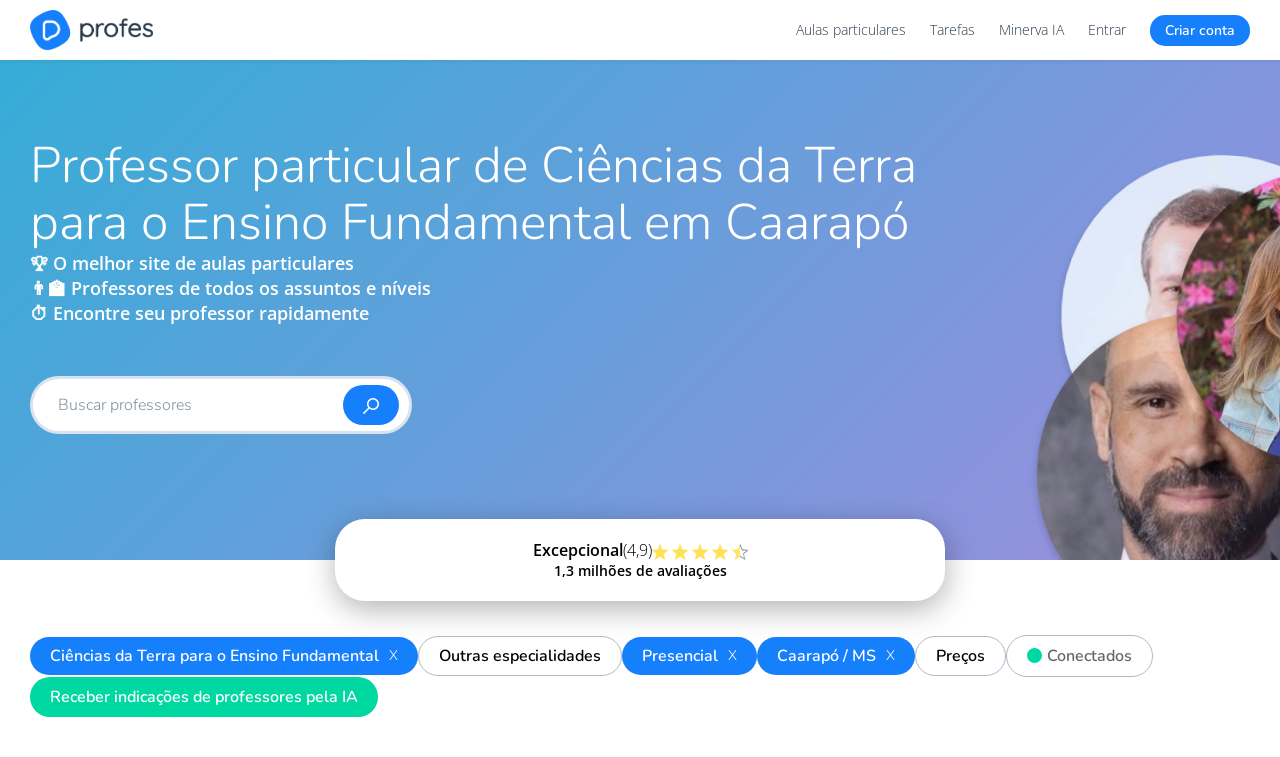

--- FILE ---
content_type: text/html; charset=utf-8
request_url: https://profes.com.br/aulas-particulares/ciencias-da-terra/ensino-fundamental/caarapo-ms/
body_size: 31692
content:

<!doctype html>
<html lang="pt-br">
<head>
    <meta charset="utf-8">
    <meta http-equiv="Content-Language" content="pt-br">
    <meta http-equiv="X-UA-Compatible" content="IE=edge">
    <meta http-equiv="Content-Type" content="text/html; charset=UTF-8">

    
        <meta name="viewport" content="width=device-width, initial-scale=1">
    

    <link rel="preconnect" href="//cdn.profes.com.br">
    <link rel="preconnect" href="//www.googletagmanager.com">
    <link rel="preconnect" href="//www.google-analytics.com">

    
        
            <meta name="alexaVerifyID" content="ypHITJJtQ9oms6d00E0kHsS-qfI" />
        
    

    <meta name="media_url" id="media_url" content="//cdn.profes.com.br/media/" />
    <meta name="static_url" id="static_url" content="//cdn.profes.com.br/static/7.0.88/" />
    <meta name="images-url" id="images-url" content="https://cdn.profes.com.br/img/" />
    <meta name="new-images-url" id="new-images-url" content="https://cdn.profes.com.br/images/" />
    <meta name="theme-color" content="#167FFC">

    <meta name="service-worker" content="/service-worker.js" />
    <meta name="vapid-public-key" content="BCTm6DMVBassSOYdR2aTgtxJfZu-JvrbPXbSsksGmSZw63zgN9Z0WqW6hxaen7RRNjjZOu__H4by2XzGdT7hXpA" />

    <link rel="icon" href="https://cdn.profes.com.br/favicon-336x336.png" type="image/png">

    <link rel="preload" href="https://cdn.profes.com.br/fonts/open-sans.woff2" as="font" type="font/woff2" crossorigin="anonymous">
    <link rel="preload" href="https://cdn.profes.com.br/fonts/nunito.woff2" as="font" type="font/woff2" crossorigin="anonymous">

    <link rel="preload" href="//cdn.profes.com.br/static/7.0.88/generic/fonts/portalProfes.ttf?nsf54p" as="font" type="font/ttf" crossorigin="anonymous">

    <style type="text/css">
 :root {--color-default: #000000;--color-white: #FFFFFF;--color-almost-white: #F5F8FA;--color-white-dark: #EFF2F4;--color-black: #000000;--color-gray-light: #D9E3F0;--color-gray: #AEB9C7;--color-gray-dark: #82909F;--color-gray-very-dark: #333333;--color-gray-ultra-dark: #232323;--color-blue-very-light: #DBEBFF;--color-blue-light: #57a4ff;--color-blue: #167FFC;--color-blue-medium: #1368CF;--color-blue-hard: #1C6AC6;--color-blue-dark: #2B3C4D;--color-blue-water: #00BCD4;--color-blue-oil: #009688;--color-yellow: #FFE566;--color-yellow-dark: #FFC107;--color-green-light: #CEE6B3;--color-green: #00D8A2;--color-green-dark: #009973;--color-red-light: #F99FA9;--color-red: #F54B5E;--color-red-dark: #d14107;--color-purple-light: #d47ee2;--color-purple: #9C27B0;--color-purple-dark: #673AB7;--color-violet-dark: #800ca8;--color-gold: #CEB57C;--color-orange: #FF9800;}html {font-family: sans-serif;-ms-text-size-adjust: 100%;-webkit-text-size-adjust: 100%;}html, body, div, span, applet, object, iframe, h1, h2, h3, h4, h5, h6, p, blockquote, pre, a, abbr, acronym, address, big, cite, code, del, dfn, em, img, ins, kbd, q, s, samp, small, strike, strong, sub, sup, tt, var, b, u, i, center, dl, dt, dd, ol, ul, li, fieldset, form, label, legend, table, caption, tbody, tfoot, thead, tr, th, td, article, aside, canvas, details, embed, figure, figcaption, footer, header, hgroup, menu, nav, output, ruby, section, summary, time, mark, audio, video {margin: 0;padding: 0;border: 0;font-size: 100%;font: inherit;vertical-align: baseline;}body {margin: 0;line-height: 1.618em;}*:focus {outline: 0;}article, aside, details, figcaption, figure, footer, header, hgroup, main, menu, nav, section, summary {display: block;}audio, canvas, progress, video {display: inline-block;vertical-align: baseline;}audio:not([controls]) {display: none;height: 0;}[hidden], template {display: none;}a {background-color: transparent;}a:active, a:hover {outline: 0;}abbr[title] {border-bottom: 1px dotted;}b, strong {font-weight: 600;}dfn, em {font-style: italic;}mark {background: #ff0;color: var(--color-black);}small {font-size: 80%;}sub, sup {font-size: 75%;line-height: 0;position: relative;vertical-align: baseline;}sup {top: -0.5em;}sub {bottom: -0.25em;}img {border: 0;}svg:not(:root) {overflow: hidden;}figure {margin: 1em 40px;}hr {-moz-box-sizing: content-box;-webkit-box-sizing: content-box;box-sizing: content-box;height: 0;}pre {overflow: auto;}code, kbd, pre, samp {font-family: monospace, monospace;font-size: 1em;}button, input, optgroup, select, textarea {color: inherit;font: inherit;margin: 0;}button {overflow: visible;background-color: unset;}button, select {text-transform: none;}button, html input[type="button"], input[type="reset"], input[type="submit"] {-webkit-appearance: button;cursor: pointer;}button[disabled], html input[disabled] {cursor: default;}button::-moz-focus-inner, input::-moz-focus-inner {border: 0;padding: 0;}input {line-height: normal;}input[type="checkbox"], input[type="radio"] {-webkit-box-sizing: border-box;-moz-box-sizing: border-box;box-sizing: border-box;padding: 0;}input[type="number"]::-webkit-inner-spin-button, input[type="number"]::-webkit-outer-spin-button {height: auto;}input[type="search"]::-webkit-search-cancel-button, input[type="search"]::-webkit-search-decoration {-webkit-appearance: none;}fieldset {border: 1px solid var(--color-gray);margin: 0 2px;padding: 0.35em 0.625em 0.75em;}legend {border: 0;padding: 0;}textarea {overflow: auto;}optgroup {font-weight: bold;}table {border-collapse: collapse;border-spacing: 0;}td, th {padding: 0;}* {-webkit-box-sizing: border-box;-moz-box-sizing: border-box;box-sizing: border-box;}*:before, *:after {-webkit-box-sizing: border-box;-moz-box-sizing: border-box;box-sizing: border-box;}html {font-size: 10px;-webkit-tap-highlight-color: rgba(0, 0, 0, 0);}input, button, select, textarea {font-family: inherit;font-size: inherit;line-height: inherit;}select {-moz-appearance: none;-webkit-appearance: none;text-indent: 0.01px;text-overflow: '';}select::-ms-expand {display: none;}figure {margin: 0;}img {vertical-align: middle;}blockquote, q {quotes: none;}blockquote:before, blockquote:after, q:before, q:after {content: '';content: none;}article, aside, details, figcaption, figure, footer, header, hgroup, menu, nav, section {display: block;}ol, ul {list-style: none;}@font-face {font-family: 'Open Sans';font-style: normal;font-weight: 300;font-stretch: 100%;font-display: swap;src: url(https://cdn.profes.com.br/fonts/open-sans.woff2) format('woff2');unicode-range: U+0000-00FF, U+0131, U+0152-0153, U+02BB-02BC, U+02C6, U+02DA, U+02DC, U+2000-206F, U+2074, U+20AC, U+2122, U+2191, U+2193, U+2212, U+2215, U+FEFF, U+FFFD;}@font-face {font-family: 'Open Sans';font-style: normal;font-weight: 600;font-stretch: 100%;font-display: swap;src: url(https://cdn.profes.com.br/fonts/open-sans.woff2) format('woff2');unicode-range: U+0000-00FF, U+0131, U+0152-0153, U+02BB-02BC, U+02C6, U+02DA, U+02DC, U+2000-206F, U+2074, U+20AC, U+2122, U+2191, U+2193, U+2212, U+2215, U+FEFF, U+FFFD;}@font-face {font-family: 'Open Sans';font-style: normal;font-weight: 800;font-stretch: 100%;font-display: swap;src: url(https://cdn.profes.com.br/fonts/open-sans.woff2) format('woff2');unicode-range: U+0000-00FF, U+0131, U+0152-0153, U+02BB-02BC, U+02C6, U+02DA, U+02DC, U+2000-206F, U+2074, U+20AC, U+2122, U+2191, U+2193, U+2212, U+2215, U+FEFF, U+FFFD;}@font-face {font-family: 'Nunito';font-style: normal;font-weight: 300;font-display: swap;src: url(https://cdn.profes.com.br/fonts/nunito.woff2) format('woff2');unicode-range: U+0000-00FF, U+0131, U+0152-0153, U+02BB-02BC, U+02C6, U+02DA, U+02DC, U+2000-206F, U+2074, U+20AC, U+2122, U+2191, U+2193, U+2212, U+2215, U+FEFF, U+FFFD;}@font-face {font-family: 'Nunito';font-style: normal;font-weight: 600;font-display: swap;src: url(https://cdn.profes.com.br/fonts/nunito.woff2) format('woff2');unicode-range: U+0000-00FF, U+0131, U+0152-0153, U+02BB-02BC, U+02C6, U+02DA, U+02DC, U+2000-206F, U+2074, U+20AC, U+2122, U+2191, U+2193, U+2212, U+2215, U+FEFF, U+FFFD;}@font-face {font-family: 'Nunito';font-style: normal;font-weight: 900;font-display: swap;src: url(https://cdn.profes.com.br/fonts/nunito.woff2) format('woff2');unicode-range: U+0000-00FF, U+0131, U+0152-0153, U+02BB-02BC, U+02C6, U+02DA, U+02DC, U+2000-206F, U+2074, U+20AC, U+2122, U+2191, U+2193, U+2212, U+2215, U+FEFF, U+FFFD;}body {font-family: 'Open Sans', sans-serif;font-weight: 300;font-size: 14px;line-height: 1.42857143;color: var(--color-black);background-color: var(--color-white);}::-webkit-scrollbar {width: 12px;}::-webkit-scrollbar-track {border-radius: 2em;background: var(--color-gray-light);}::-webkit-scrollbar-thumb {background: var(--color-white);margin: 1px;border-radius: 2em;border: solid 3px var(--color-gray-light);}::-webkit-scrollbar-thumb:hover {background: var(--color-gray);}.hide-scrollbar::-webkit-scrollbar {display: none;}.hide-scrollbar {-ms-overflow-style: none;}::selection {background: #1f6a8f;color: var(--color-white);}::-moz-selection {background: #1f6a8f;color: var(--color-white);}pre {background: var(--color-white-dark);padding: 13px;}p {margin-bottom: 20px;margin-top: 5px;}strong {font-weight: 600;}i {font-style: italic;}h1, h2, h3, h4, h5, h6 {color: var(--color-blue-dark);font-family: 'Nunito', sans-serif;font-weight: 300;}h1 {font-size: 50px;line-height: 57px;}h2 {font-size: 32px;line-height: 43px;}h3 {font-size: 28px;line-height: 38px;}h4 {font-size: 22px;line-height: 30px;}h5 {font-size: 18px;line-height: 26px;}h6 {font-size: 16px;line-height: 22px;}a {text-decoration: none;color: var(--color-blue);font-weight: 300;}a:hover {text-decoration: underline;}.clean-link {color: var(--color-blue-dark) !important;}.clean-link.white {color: var(--color-white) !important;}.clean-link:hover {color: var(--color-blue) !important;text-decoration: none !important;}.clean-link:hover h1, .clean-link:hover h2, .clean-link:hover h3, .clean-link:hover h4, .clean-link:hover h5, .clean-link:hover h6 {color: var(--color-blue);}a.color-inherit {color: inherit;}a.clean {color: var(--color-blue-dark);font-weight: 300;}a.clean:hover {text-decoration: none;color: var(--color-blue);}a.no-color-link {color: var(--color-blue-dark) !important;}a.no-color-link:hover {color: var(--color-blue-dark) !important;text-decoration: none !important;}a.button {text-decoration: none;}a.underline:hover {text-decoration: none;}a.disabled {pointer-events: none;}ol, ul {line-height: 25px;list-style-position: inside;}ol {list-style-type: decimal;}ol li {margin: 5px 0;}ul {list-style-type: disc;}ol li, ul li {margin: 5px 0;}table {border-collapse: collapse;border-spacing: 0;}th, td {vertical-align: middle;padding: 5px;}img {display: inline-block;max-width: 100%;height: auto;}.container {width: calc(100% - 40px);margin-left: 20px;margin-right: 20px;}@media (max-width: 767px) {.container.container-full-xs {width: 100%;margin-left: 0;margin-right: 0;}}@media (min-width: 768px) {.container {}}@media (min-width: 992px) {.container {width: calc(100% - 40px);margin-left: 20px;margin-right: 20px;}}@media (min-width: 1280px) {.container {width: 1220px;margin-right: auto;margin-left: auto;}}.row {margin-top: 10px;margin-bottom: 10px;}.col-xs-1, .col-sm-1, .col-md-1, .col-lg-1, .col-xs-2, .col-sm-2, .col-md-2, .col-lg-2, .col-xs-3, .col-sm-3, .col-md-3, .col-lg-3, .col-xs-4, .col-sm-4, .col-md-4, .col-lg-4, .col-xs-5, .col-sm-5, .col-md-5, .col-lg-5, .col-xs-6, .col-sm-6, .col-md-6, .col-lg-6, .col-xs-7, .col-sm-7, .col-md-7, .col-lg-7, .col-xs-8, .col-sm-8, .col-md-8, .col-lg-8, .col-xs-9, .col-sm-9, .col-md-9, .col-lg-9, .col-xs-10, .col-sm-10, .col-md-10, .col-lg-10, .col-xs-11, .col-sm-11, .col-md-11, .col-lg-11, .col-xs-12, .col-sm-12, .col-md-12, .col-lg-12 {position: relative;min-height: 1px;margin-left: 10px;margin-right: 10px;}.col-xs-1, .col-xs-2, .col-xs-3, .col-xs-4, .col-xs-5, .col-xs-6, .col-xs-7, .col-xs-8, .col-xs-9, .col-xs-10, .col-xs-11, .col-xs-12 {float: left;}.col-xs-12 {width: calc(100% - 20px);}.col-xs-11 {width: calc(100% * 11 / 12 - 20px);}.col-xs-10 {width: calc(100% * 5 / 6 - 20px);}.col-xs-9 {width: calc(100% * 3 / 4 - 20px);}.col-xs-8 {width: calc(100% * 2 / 3 - 20px);}.col-xs-7 {width: calc(100% * 7 / 12 - 20px);}.col-xs-6 {width: calc(100% * 1 / 2 - 20px);}.col-xs-5 {width: calc(100% * 5 / 12 - 20px);}.col-xs-4 {width: calc(100% * 1 / 3 - 20px);}.col-xs-3 {width: calc(100% * 1 / 4 - 20px);}.col-xs-2 {width: calc(100% * 1 / 6 - 20px);}.col-xs-1 {width: calc(100% * 1 / 12 - 20px);}@media (min-width: 768px) {.col-sm-1, .col-sm-2, .col-sm-3, .col-sm-4, .col-sm-5, .col-sm-6, .col-sm-7, .col-sm-8, .col-sm-9, .col-sm-10, .col-sm-11, .col-sm-12 {float: left;}.col-sm-12 {width: calc(100% - 20px);}.col-sm-11 {width: calc(100% * 11 / 12 - 20px);}.col-sm-10 {width: calc(100% * 5 / 6 - 20px);}.col-sm-9 {width: calc(100% * 3 / 4 - 20px);}.col-sm-8 {width: calc(100% * 2 / 3 - 20px);}.col-sm-7 {width: calc(100% * 7 / 12 - 20px);}.col-sm-6 {width: calc(100% * 1 / 2 - 20px);}.col-sm-5 {width: calc(100% * 5 / 12 - 20px);}.col-sm-4 {width: calc(100% * 1 / 3 - 20px);}.col-sm-3 {width: calc(100% * 1 / 4 - 20px);}.col-sm-2 {width: calc(100% * 1 / 6 - 20px);}.col-sm-1 {width: calc(100% * 1 / 12 - 20px);}}@media (min-width: 992px) {.col-md-1, .col-md-2, .col-md-3, .col-md-4, .col-md-5, .col-md-6, .col-md-7, .col-md-8, .col-md-9, .col-md-10, .col-md-11, .col-md-12 {float: left;}.col-md-12 {width: calc(100% - 20px);}.col-md-11 {width: calc(100% * 11 / 12 - 20px);}.col-md-10 {width: calc(100% * 5 / 6 - 20px);}.col-md-9 {width: calc(100% * 3 / 4 - 20px);}.col-md-8 {width: calc(100% * 2 / 3 - 20px);}.col-md-7 {width: calc(100% * 7 / 12 - 20px);}.col-md-6 {width: calc(100% * 1 / 2 - 20px);}.col-md-5 {width: calc(100% * 5 / 12 - 20px);}.col-md-4 {width: calc(100% * 1 / 3 - 20px);}.col-md-3 {width: calc(100% * 1 / 4 - 20px);}.col-md-2 {width: calc(100% * 1 / 6 - 20px);}.col-md-1 {width: calc(100% * 1 / 12 - 20px);}}@media (min-width: 1280px) {.col-lg-1, .col-lg-2, .col-lg-3, .col-lg-4, .col-lg-5, .col-lg-6, .col-lg-7, .col-lg-8, .col-lg-9, .col-lg-10, .col-lg-11, .col-lg-12 {float: left;}.col-lg-12 {width: calc(100% - 24px);margin-left: 12px;margin-right: 12px;}.col-lg-11 {width: calc(100% * 11 / 12 - 24px);margin-left: 12px;margin-right: 12px;}.col-lg-10 {width: calc(100% * 5 / 6 - 24px);margin-left: 12px;margin-right: 12px;}.col-lg-9 {width: calc(100% * 3 / 4 - 24px);margin-left: 12px;margin-right: 12px;}.col-lg-8 {width: calc(100% * 2 / 3 - 24px);margin-left: 12px;margin-right: 12px;}.col-lg-7 {width: calc(100% * 7 / 12 - 24px);margin-left: 12px;margin-right: 12px;}.col-lg-6 {width: calc(100% * 1 / 2 - 24px);margin-left: 12px;margin-right: 12px;}.col-lg-5 {width: calc(100% * 5 / 12 - 24px);margin-left: 12px;margin-right: 12px;}.col-lg-4 {width: calc(100% * 1 / 3 - 24px);margin-left: 12px;margin-right: 12px;}.col-lg-3 {width: calc(100% * 1 / 4 - 24px);margin-left: 12px;margin-right: 12px;}.col-lg-2 {width: calc(100% * 1 / 6 - 24px);margin-left: 12px;margin-right: 12px;}.col-lg-1 {width: calc(100% * 1 / 12 - 24px);margin-left: 12px;margin-right: 12px;}}.container:before, .container:after, .row:before, .row:after {content: " ";display: table;}.container:after, .row:after {clear: both;}.simple-row:after {content: "";display: table;clear: both;}.simple-col {float: left;}.font-nunito {font-family: 'Nunito', sans-serif !important;font-display: swap;}.font-open-sans {font-family: 'Open Sans', sans-serif !important;font-display: swap;}.font-weight300 {font-weight: 300 !important;}.font-weight600 {font-weight: 600 !important;}.font-weight900 {font-weight: 900 !important;}.bold {font-weight: 600 !important;}.hover-bold:hover {font-weight: 600 !important;}.hover-text-decoration-none:hover {text-decoration: none !important;}.hover-underline:hover {text-decoration: underline;}.font-size1px {font-size: 1px !important;}.font-size8px {font-size: 8px !important;}.font-size9px {font-size: 9px !important;}.font-size10px {font-size: 10px !important;}.font-size11px {font-size: 11px !important;}.font-size12px {font-size: 12px !important;}.font-size14px {font-size: 14px !important;}.font-size16px {font-size: 16px !important;}.font-size18px {font-size: 18px !important;}.font-size20px {font-size: 20px !important;}.font-size22px {font-size: 22px !important;}.font-size24px {font-size: 24px !important;}.font-size26px {font-size: 26px !important;}.font-size28px {font-size: 28px !important;}.font-size30px {font-size: 30px !important;}.font-size32px {font-size: 32px !important;}.font-size34px {font-size: 34px !important;}.font-size35px {font-size: 35px !important;}.font-size40px {font-size: 40px !important;}.font-size42px {font-size: 42px !important;}.font-size44px {font-size: 44px !important;}.font-size50px {font-size: 50px !important;}.font-size60px {font-size: 60px !important;}.font-size70px {font-size: 70px !important;}.font-size75px {font-size: 75px !important;}.font-size100px {font-size: 100px !important;}.line-height-1-5em {line-height: 1.5em;}.line-height10 {line-height: 10px;}.line-height12 {line-height: 12px;}.line-height13 {line-height: 13px;}.line-height14 {line-height: 14px;}.line-height16 {line-height: 16px;}.line-height18 {line-height: 18px;}.line-height20 {line-height: 20px;}.line-height22 {line-height: 22px;}.line-height24 {line-height: 24px;}.line-height28 {line-height: 28px;}.line-height30 {line-height: 30px;}.line-height33 {line-height: 33px;}.line-height38 {line-height: 38px;}.line-height40 {line-height: 40px;}.line-height44 {line-height: 44px;}.line-height48 {line-height: 48px;}.line-height50 {line-height: 50px;}.line-height60 {line-height: 60px;}.line-height100 {line-height: 100%;}.center {text-align: center;}.right {text-align: right;}.left {text-align: left !important;}.justify {text-align: justify !important;}.white-space-nowrap {white-space: nowrap;}.overflow-wrap-break-word {overflow-wrap: break-word;}.word-break-word {word-break: break-word;}.hidden-ellipsis-point {overflow: hidden;text-overflow: ellipsis;}.overflow-scroll {overflow: scroll !important;}.overflow-x-scroll {overflow-x: scroll !important;}.overflow-y-scroll {overflow-y: scroll !important;}.overflow-hidden {overflow: hidden !important;}.overflow-x-hidden {overflow-x: hidden !important;}.overflow-auto {overflow: auto !important;}.overflow-y-auto {overflow-y: auto !important;}.overflow-x-auto {overflow-y: auto !important;}.overflow-visible {overflow: visible !important;}.overflow-y-hover-scroll {overflow-y: hidden;}.overflow-y-hover-scroll:hover {overflow-y: scroll;}.overflow-y-hover-overlay {overflow-y: hidden;}.overflow-y-hover-overlay:hover {overflow-y: overlay;}.overflow-x-hover-overlay {overflow-x: hidden;}.overflow-x-hover-overlay:hover {overflow-x: overlay;}.inline-flex {display: inline-flex !important;}.display-flex {display: flex;}.flex-justify-flex-start {justify-content: flex-start;}.flex-justify-flex-end {justify-content: flex-end;}.flex-justify-center {justify-content: center;}.flex-justify-space-between {justify-content: space-between;}.flex-justify-space-around {justify-content: space-around;}.flex-justify-space-evenly {justify-content: space-evenly;}.flex-align-flex-start {align-items: flex-start;}.flex-align-flex-end {align-items: flex-end;}.flex-align-end {align-items: flex-end;}.flex-align-center {align-items: center;}.flex-align-stretch {align-items: stretch;}.flex-align-self-center {align-self: center;}.flex-column {flex-direction: column;}.flex-direction-column {flex-direction: column;}.flex-direction-row {flex-direction: row;}.flex-one {flex: 1;}.flex-grow-0 {flex-grow: 0;}.flex-grow-1 {flex-grow: 1;}.flex-shrink-1 {flex-shrink: 1;}.flex-shrink-0 {flex-shrink: 0;}.flex-basis-25 {flex-basis: 25%;}.flex-basis-25-10px {flex-basis: calc(25% - 10px);}.flex-basis-25-20px {flex-basis: calc(25% - 20px);}.flex-basis-50 {flex-basis: 50%;}.flex-basis-50-10px {flex-basis: calc(50% - 10px);}.flex-basis-100 {flex-basis: 100%;}.flex-wrap {flex-wrap: wrap;}.flex-flow-row {flex-flow: row;}.flex-flow-row-wrap {flex-flow: row wrap;}.display-flex-center {display: flex;justify-content: center;align-items: center;}.flex-gap3px {gap: 3px;}.flex-gap5px {gap: 5px;}.flex-gap10px {gap: 10px;}.flex-gap20px {gap: 20px;}.flex-gap30px {gap: 30px;}.flex-row-gap3px {row-gap: 3px;}.flex-row-gap5px {row-gap: 5px;}.flex-row-gap10px {row-gap: 10px;}.flex-row-gap20px {row-gap: 20px;}.flex-row-gap30px {row-gap: 30px;}.flex-column-gap5px {column-gap: 5px;}.flex-column-gap10px {column-gap: 10px;}.flex-column-gap20px {column-gap: 20px;}.flex-column-gap30px {column-gap: 30px;}.visibility-hidden {visibility: hidden;}.inline-block {display: inline-block !important;}.block {display: block !important;}.display-block {display: block !important;}.opacity-1 {opacity: 1 !important;}.display-none {display: none;}.hide {display: none !important;}.show {display: block !important;}.hidden {display: none !important;}.hover-show {display: none !important;}.hover-show.active {display: initial !important;}.hover-show-hide:hover .hover-show, .hover-show-hide:active .hover-show {display: initial !important;}.hover-show-hide:hover .hover-hide, .hover-show-hide:active .hover-hide {display: none !important;}.position-relative {position: relative;}.position-absolute {position: absolute !important;}.position-fixed {position: fixed !important;}.float-right {float: right !important;}.pull-right {float: right !important;}.pull-left {float: left !important;}.left-50px {left: -50px !important;}.left-40px {left: -40px !important;}.left-30px {left: -30px !important;}.left-20px {left: -20px !important;}.left-15px {left: -15px !important;}.left-10px {left: -10px !important;}.left-5px {left: -5px !important;}.left0 {left: 0px !important;}.left0px {left: 0px !important;}.left5px {left: 5px !important;}.left10px {left: 10px !important;}.left15px {left: 15px !important;}.left20px {left: 20px !important;}.left30px {left: 30px !important;}.left40px {left: 40px !important;}.left50px {left: 50px !important;}.left60px {left: 60px !important;}.left70px {left: 70px !important;}.left80px {left: 80px !important;}.left90px {left: 90px !important;}.left100px {left: 100px !important;}.left125px {left: 125px !important;}.left150px {left: 150px !important;}.left200px {left: 200px !important;}.left250px {left: 250px !important;}.left275px {left: 275px !important;}.left300px {left: 300px !important;}.left50 {left: 50% !important;}.top-100px {top: -100px !important;}.top-75px {top: -75px !important;}.top-70px {top: -70px !important;}.top-50px {top: -50px !important;}.top-25px {top: -25px !important;}.top-20px {top: -20px !important;}.top-15px {top: -15px !important;}.top-10px {top: -10px !important;}.top-5px {top: -5px !important;}.top-4px {top: -4px !important;}.top0 {top: 0px !important;}.top0px {top: 0px !important;}.top2px {top: 2px !important;}.top5px {top: 5px !important;}.top10px {top: 10px !important;}.top12px {top: 12px !important;}.top15px {top: 15px !important;}.top20px {top: 20px !important;}.top22px {top: 22px !important;}.top30px {top: 30px !important;}.top40px {top: 40px !important;}.top50px {top: 50px !important;}.top60px {top: 60px !important;}.top62px {top: 62px !important;}.top75px {top: 75px !important;}.top80px {top: 80px !important;}.top90px {top: 90px !important;}.top100px {top: 100px !important;}.top150px {top: 150px !important;}.top200px {top: 200px !important;}.top250px {top: 250px !important;}.top275px {top: 275px !important;}.top300px {top: 300px !important;}.top50 {top: 50% !important;}.top100 {top: 100% !important;}.top110 {top: 110% !important;}.top-100 {top: -100% !important;}.right-50px {right: -50px !important;}.right-40px {right: -40px !important;}.right-30px {right: -30px !important;}.right-25px {right: -25px !important;}.right-20px {right: -20px !important;}.right-15px {right: -15px !important;}.right-10px {right: -10px !important;}.right-5px {right: -5px !important;}.right0 {right: 0px !important;}.right0px {right: 0px !important;}.right5px {right: 5px !important;}.right10px {right: 10px !important;}.right13px {right: 13px !important;}.right15px {right: 15px !important;}.right20px {right: 20px !important;}.right30px {right: 30px !important;}.right40px {right: 40px !important;}.right50px {right: 50px !important;}.bottom-25px {bottom: -25px !important;}.bottom-20px {bottom: -20px !important;}.bottom-15px {bottom: -15px !important;}.bottom-10px {bottom: -10px !important;}.bottom-5px {bottom: -5px !important;}.bottom-4px {bottom: -4px !important;}.bottom-3px {bottom: -3px !important;}.bottom-2px {bottom: -2px !important;}.bottom0 {bottom: 0px !important;}.bottom0px {bottom: 0px !important;}.bottom5px {bottom: 5px !important;}.bottom10px {bottom: 10px !important;}.bottom15px {bottom: 15px !important;}.bottom20px {bottom: 20px !important;}.bottom30px {bottom: 30px !important;}.bottom50px {bottom: 50px !important;}.bottom100px {bottom: 100px !important;}.align-top-middle {top: 10px;left: 50%;}.align-bottom-left {bottom: 10px;left: 10px;}.align-bottom-middle {bottom: 10px;left: 50%;}.align-middle-right {top: 50%;right: 0;}.align-middle {top: 50%;left: 50%;transform: translate(-50%, -50%);}.h-align-middle {left: 50%;transform: translate(-50%, 0);}.align-bottom-left-absolute {position: absolute !important;left: 10px;bottom: 10px;}.position-absolute-top-right {position: absolute !important;right: 0px;top: 0px;}.position-absolute-top-left {position: absolute !important;left: 0px;top: 0px;}.position-absolute-bottom-right {position: absolute !important;right: 0px;bottom: 0px;}.position-absolute-bottom-left {position: absolute !important;left: 0px;bottom: 0px;}.b-position-fixed {position: fixed;bottom: 0;left: 0;}.position-fixed-bottom20 {position: fixed;bottom: 20px;left: 0;}.translate-left-50 {transform: translateX(-50%);}.translate-y50-x50 {transform: translateY(50%) translateX(50%) !important;}.translate-top50 {transform: translateY(50%) !important;}.translate-top-50 {transform: translateY(-50%);}.translate-top-100 {transform: translateY(-100%);}.bottom-left {bottom: 0;left: 0;}.v-center {position: absolute;top: 50%;transform: translate(-50%, -50%);}.v-align-top {vertical-align: top !important;}.v-align-middle {vertical-align: middle !important;}.v-align-text-bottom {vertical-align: text-bottom !important;}.middle > * {vertical-align: middle;}.z-index0 {z-index: 0;}.z-index1 {z-index: 1;}.z-index2 {z-index: 2;}.z-index3 {z-index: 3;}.z-index4 {z-index: 4;}.z-index10 {z-index: 10;}.z-index1000 {z-index: 1000;}.width1px {width: 1px !important;}.width5px {width: 5px !important;}.width10px {width: 10px !important;}.width12px {width: 12px !important;}.width15px {width: 15px !important;}.width16px {width: 16px !important;}.width17px {width: 17px !important;}.width20px {width: 20px !important;}.width21px {width: 21px !important;}.width22px {width: 22px !important;}.width24px {width: 24px !important;}.width25px {width: 25px !important;}.width30px {width: 30px !important;}.width34px {width: 34px !important;}.width40px {width: 40px !important;}.width45px {width: 45px !important;}.width50px {width: 50px !important;}.width60px {width: 60px !important;}.width65px {width: 65px !important;}.width70px {width: 70px !important;}.width75px {width: 75px !important;}.width80px {width: 80px !important;}.width90px {width: 90px !important;}.width100px {width: 100px !important;}.width120px {width: 120px !important;}.width125px {width: 125px !important;}.width130px {width: 130px !important;}.width140px {width: 140px !important;}.width150px {width: 150px !important;}.width155px {width: 155px !important;}.width160px {width: 160px !important;}.width165px {width: 165px !important;}.width175px {width: 175px !important;}.width180px {width: 180px !important;}.width185px {width: 185px !important;}.width190px {width: 190px !important;}.width200px {width: 200px !important;}.width250px {width: 250px !important;}.width280px {width: 280px !important;}.width300px {width: 300px !important;}.width320px {width: 320px !important;}.width360px {width: 360px !important;}.width400px {width: 400px !important;}.width447px {width: 447px !important;}.width475px {width: 475px !important;}.width480px {width: 480px !important;}.width485px {width: 485px !important;}.width500px {width: 500px !important;}.width600px {width: 600px !important;}.width700px {width: 700px !important;}.width800px {width: 800px !important;}.width877px {width: 877px !important;}.width900px {width: 900px !important;}.width1000px {width: 1000px !important;}.width1050px {width: 1050px !important;}.width1134px {width: 1134px !important;}.width1754px {width: 1754px !important;}.width1200px {width: 1200px !important;}.width10000px {width: 10000px !important;}.width150 {width: 150% !important;}.width110 {width: 110% !important;}.width105 {width: 105% !important;}.width100 {width: 100% !important;}.width98 {width: 98% !important;}.width95 {width: 95% !important;}.width93 {width: 93% !important;}.width90 {width: 90% !important;}.width88 {width: 88% !important;}.width85 {width: 85% !important;}.width82 {width: 82% !important;}.width80 {width: 80% !important;}.width75 {width: 75% !important;}.width70 {width: 70% !important;}.width66 {width: 66% !important;}.width65 {width: 65% !important;}.width60 {width: 60% !important;}.width50 {width: 50% !important;}.width44 {width: 44% !important;}.width40 {width: 40% !important;}.width35 {width: 35% !important;}.width33 {width: 33% !important;}.width32 {width: 32% !important;}.width31 {width: 31% !important;}.width30 {width: 30% !important;}.width28 {width: 28% !important;}.width25 {width: 25% !important;}.width23 {width: 23% !important;}.width20 {width: 20% !important;}.width18 {width: 18% !important;}.width16 {width: 16% !important;}.width15 {width: 15% !important;}.width14 {width: 14% !important;}.width12 {width: 12% !important;}.width11 {width: 11% !important;}.width10 {width: 10% !important;}.width7 {width: 7% !important;}.width0 {width: 0% !important;}.width50-50 {width: calc(50% - 50px);}.width50-75 {width: calc(50% - 75px);}.width50-100 {width: calc(50% - 100px);}.width50-200 {width: calc(50% - 200px);}.width60-40 {width: calc(60% - 40px);}.width70-400 {width: calc(70% - 400px);}.width80-40 {width: calc(80% - 40px);}.width90-40 {width: calc(90% - 40px);}.width100-10 {width: calc(100% - 10px);}.width100-20 {width: calc(100% - 20px);}.width100-25 {width: calc(100% - 25px);}.width100-30 {width: calc(100% - 30px);}.width100-40 {width: calc(100% - 40px);}.width100-45 {width: calc(100% - 45px);}.width100-48 {width: calc(100% - 48px);}.width100-50 {width: calc(100% - 50px);}.width100-60 {width: calc(100% - 60px);}.width100-65 {width: calc(100% - 65px);}.width100-70 {width: calc(100% - 70px);}.width100-75 {width: calc(100% - 75px);}.width100-80 {width: calc(100% - 80px);}.width100-90 {width: calc(100% - 90px);}.width100-100 {width: calc(100% - 100px);}.width100-120 {width: calc(100% - 120px);}.width100-150 {width: calc(100% - 150px);}.width100-160 {width: calc(100% - 160px);}.width100-175 {width: calc(100% - 175px);}.width100-200 {width: calc(100% - 200px);}.width100-250 {width: calc(100% - 250px);}.width100-300 {width: calc(100% - 300px);}.width100-400 {width: calc(100% - 400px);}.width100-485 {width: calc(100% - 485px);}.width100-500 {width: calc(100% - 500px);}.min-width10 {min-width: 10% !important;}.min-width20 {min-width: 20% !important;}.min-width30 {min-width: 30% !important;}.min-width40 {min-width: 40% !important;}.min-width50 {min-width: 50% !important;}.min-width60 {min-width: 60% !important;}.min-width70 {min-width: 70% !important;}.min-width80 {min-width: 80% !important;}.min-width90 {min-width: 90% !important;}.min-width100 {min-width: 100% !important;}.min-width0 {min-width: 0px !important;}.min-width20px {min-width: 20px !important;}.min-width140px {min-width: 140px !important;}.min-width200px {min-width: 200px !important;}.min-width250px {min-width: 250px !important;}.max-width10 {max-width: 10% !important;}.max-width20 {max-width: 20% !important;}.max-width30 {max-width: 30% !important;}.max-width40 {max-width: 40% !important;}.max-width50 {max-width: 50% !important;}.max-width60 {max-width: 60% !important;}.max-width70 {max-width: 70% !important;}.max-width80 {max-width: 80% !important;}.max-width90 {max-width: 90% !important;}.max-width100 {max-width: 100% !important;}.max-width200 {max-width: 200% !important;}.max-width175px {max-width: 175px !important;}.max-width300px {max-width: 300px !important;}.max-width400px {max-width: 400px !important;}.max-width500px {max-width: 500px !important;}.width-auto {width: auto !important;}.height0px {height: 0px !important;}.height1px {height: 1px !important;}.height2px {height: 2px !important;}.height4px {height: 4px !important;}.height5px {height: 5px !important;}.height6px {height: 6px !important;}.height8px {height: 8px !important;}.height10px {height: 10px !important;}.height12px {height: 12px !important;}.height15px {height: 15px !important;}.height16px {height: 16px !important;}.height20px {height: 20px !important;}.height24px {height: 24px !important;}.height25px {height: 25px !important;}.height30px {height: 30px !important;}.height34px {height: 34px !important;}.height35px {height: 35px !important;}.height36px {height: 36px !important;}.height40px {height: 40px !important;}.height42px {height: 42px !important;}.height48px {height: 48px !important;}.height50px {height: 50px !important;}.height60px {height: 60px !important;}.height70px {height: 70px !important;}.height75px {height: 75px !important;}.height80px {height: 80px !important;}.height90px {height: 90px !important;}.height100px {height: 100px !important;}.height110px {height: 110px !important;}.height120px {height: 120px !important;}.height125px {height: 125px !important;}.height130px {height: 130px !important;}.height135px {height: 135px !important;}.height140px {height: 140px !important;}.height150px {height: 150px !important;}.height160px {height: 160px !important;}.height175px {height: 175px !important;}.height180px {height: 180px !important;}.height192px {height: 192px !important;}.height200px {height: 200px !important;}.height210px {height: 210px !important;}.height225px {height: 225px !important;}.height240px {height: 240px !important;}.height250px {height: 250px !important;}.height275px {height: 275px !important;}.height290px {height: 290px !important;}.height300px {height: 300px !important;}.height310px {height: 310px !important;}.height315px {height: 315px !important;}.height320px {height: 320px !important;}.height350px {height: 350px !important;}.height360px {height: 360px !important;}.height375px {height: 375px !important;}.height397px {height: 397px !important;}.height400px {height: 400px !important;}.height420px {height: 420px !important;}.height440px {height: 440px !important;}.height450px {height: 450px !important;}.height475px {height: 475px !important;}.height480px {height: 480px !important;}.height500px {height: 500px !important;}.height540px {height: 540px !important;}.height550px {height: 550px !important;}.height600px {height: 600px !important;}.height620px {height: 620px !important;}.height630px {height: 630px !important;}.height650px {height: 650px !important;}.height660px {height: 660px !important;}.height661px {height: 661px !important;}.height700px {height: 700px !important;}.height720px {height: 720px !important;}.height750px {height: 750px !important;}.height780px {height: 780px !important;}.height800px {height: 800px !important;}.height850px {height: 850px !important;}.height900px {height: 900px !important;}.height940px {height: 940px !important;}.height950px {height: 950px !important;}.height1000px {height: 1000px !important;}.height1080px {height: 1080px !important;}.height1240px {height: 1240px !important;}.height5 {height: 5% !important;}.height10 {height: 10% !important;}.height15 {height: 15% !important;}.height20 {height: 20% !important;}.height25 {height: 25% !important;}.height30 {height: 30% !important;}.height35 {height: 35% !important;}.height40 {height: 40% !important;}.height45 {height: 45% !important;}.height50 {height: 50% !important;}.height55 {height: 55% !important;}.height60 {height: 60% !important;}.height65 {height: 65% !important;}.height70 {height: 70% !important;}.height75 {height: 75% !important;}.height80 {height: 80% !important;}.height85 {height: 85% !important;}.height90 {height: 90% !important;}.height95 {height: 95% !important;}.height100 {height: 100% !important;}.height110 {height: 110% !important;}.height120 {height: 120% !important;}.height35-10 {height: calc(35% - 10px);}.height40-10 {height: calc(40% - 10px);}.height40-20 {height: calc(40% - 20px);}.height40-30 {height: calc(40% - 30px);}.height40-40 {height: calc(40% - 40px);}.height50-10 {height: calc(50% - 10px);}.height50-20 {height: calc(50% - 20px);}.height50-30 {height: calc(50% - 30px);}.height50-40 {height: calc(50% - 40px);}.height50-50 {height: calc(50% - 50px);}.height50-60 {height: calc(50% - 60px);}.height60-300 {height: calc(60% - 300px);}.height60-480 {height: calc(60% - 480px);}.height65-60 {height: calc(65% - 60px);}.height100-40 {height: calc(100% - 40px);}.height100-48 {height: calc(100% - 48px);}.height100-50 {height: calc(100% - 50px);}.height100-60 {height: calc(100% - 60px);}.height100-100 {height: calc(100% - 100px);}.height100-105 {height: calc(100% - 105px);}.height100-110 {height: calc(100% - 110px);}.height100-115 {height: calc(100% - 115px);}.height100-120 {height: calc(100% - 120px);}.height100-130 {height: calc(100% - 130px);}.height100-140 {height: calc(100% - 140px);}.height100-150 {height: calc(100% - 150px);}.height100-160 {height: calc(100% - 160px);}.height100-170 {height: calc(100% - 170px);}.height100-180 {height: calc(100% - 180px);}.height100-200 {height: calc(100% - 200px);}.height100-240 {height: calc(100% - 240px);}.height-auto {height: auto !important;}.min-height0 {min-height: 0px !important;}.min-height50px {min-height: 50px !important;}.min-height60px {min-height: 60px !important;}.min-height80px {min-height: 80px !important;}.min-height100px {min-height: 100px !important;}.min-height125px {min-height: 125px !important;}.min-height150px {min-height: 150px !important;}.min-height145px {min-height: 145px !important;}.min-height200px {min-height: 200px !important;}.min-height250px {min-height: 250px !important;}.min-height280px {min-height: 280px !important;}.min-height400px {min-height: 400px !important;}.min-height450px {min-height: 450px !important;}.min-height110 {min-height: 110px !important;}.min-height300 {min-height: 300px !important;}.min-height360 {min-height: 360px !important;}.min-height500 {min-height: 500px !important;}.min-height100 {min-height: 100% !important;}.min-height-unset {min-height: unset;}.max-height40px {max-height: 40px !important;}.max-height50px {max-height: 50px !important;}.max-height60px {max-height: 60px !important;}.max-height70px {max-height: 70px !important;}.max-height100px {max-height: 100px !important;}.max-height150px {max-height: 150px !important;}.max-height200px {max-height: 200px !important;}.max-height250px {max-height: 250px !important;}.max-height300px {max-height: 300px !important;}.max-height400px {max-height: 400px !important;}.max-height500px {max-height: 500px !important;}.max-height600px {max-height: 600px !important;}.max-height60 {max-height: 60% !important;}.max-height85 {max-height: 85% !important;}.max-height90 {max-height: 90% !important;}.max-height100 {max-height: 100% !important;}.zero-margin {margin: 0 !important;}.zero-t-margin {margin-top: 0 !important;}.zero-r-margin {margin-right: 0 !important;}.zero-b-margin {margin-bottom: 0 !important;}.zero-l-margin {margin-left: 0 !important;}.zero-v-margin {margin-top: 0 !important;margin-bottom: 0 !important;}.margin10 {margin: 10px !important;}.v-margin2 {margin-top: 2px !important;margin-bottom: 2px !important;}.v-margin3 {margin-top: 3px !important;margin-bottom: 3px !important;}.v-margin5 {margin-top: 5px !important;margin-bottom: 5px !important;}.v-margin10 {margin-top: 10px !important;margin-bottom: 10px !important;}.v-margin {margin-top: 20px !important;margin-bottom: 20px !important;}.v-margin25 {margin-top: 25px !important;margin-bottom: 25px !important;}.v-margin30 {margin-top: 30px !important;margin-bottom: 30px !important;}.v-margin50 {margin-top: 50px !important;margin-bottom: 50px !important;}.v-margin100 {margin-top: 100px !important;margin-bottom: 100px !important;}.h-less-margin15 {margin-left: -15px !important;margin-right: -15px !important;}.h-less-margin10 {margin-left: -10px !important;margin-right: -10px !important;}.h-less-margin {margin-left: -20px !important;margin-right: -20px !important;}.h-less-margin30 {margin-left: -30px !important;margin-right: -30px !important;}.h-less-margin40 {margin-left: -40px !important;margin-right: -40px !important;}.h-less-margin1 {margin-left: -1px !important;margin-right: -1px !important;}.h-margin-22 {margin-left: -22px !important;margin-right: -22px !important;}.h-margin-20 {margin-left: -20px !important;margin-right: -20px !important;}.h-margin2 {margin-left: 2px !important;margin-right: 2px !important;}.h-margin3 {margin-left: 3px !important;margin-right: 3px !important;}.h-margin5 {margin-left: 5px;margin-right: 5px;}.h-margin10 {margin-left: 10px;margin-right: 10px;}.h-margin15 {margin-left: 15px;margin-right: 15px;}.h-margin {margin-left: 20px;margin-right: 20px;}.h-margin100 {margin-left: 100px;margin-right: 100px;}.h-margin2perc {margin-left: 2% !important;margin-right: 2% !important;}.t-less-margin300 {margin-top: -300px !important;}.t-less-margin250 {margin-top: -250px !important;}.t-less-margin661 {margin-top: -661px !important;}.t-less-margin100 {margin-top: -100px !important;}.t-margin80-minus {margin-top: -80px !important;}.t-less-margin75 {margin-top: -75px !important;}.t-less-margin70 {margin-top: -70px !important;}.t-less-margin65 {margin-top: -65px !important;}.t-less-margin60 {margin-top: -60px !important;}.t-less-margin50 {margin-top: -50px !important;}.t-less-margin40 {margin-top: -40px !important;}.t-less-margin30 {margin-top: -30px !important;}.t-margin20-minus {margin-top: -20px !important;}.t-less-margin {margin-top: -20px !important;}.t-margin-20 {margin-top: -20px !important;}.t-less-margin15 {margin-top: -15px !important;}.t-less-margin10 {margin-top: -10px !important;}.t-less-margin5 {margin-top: -5px !important;}.t-less-margin2 {margin-top: -2px !important;}.t-less-margin1 {margin-top: -1px !important;}.t-margin2 {margin-top: 2px !important;}.t-margin3 {margin-top: 3px !important;}.t-margin4 {margin-top: 4px !important;}.t-margin5 {margin-top: 5px !important;}.t-margin6 {margin-top: 6px !important;}.t-margin7 {margin-top: 7px !important;}.t-margin8 {margin-top: 8px !important;}.t-margin9 {margin-top: 9px !important;}.t-margin10 {margin-top: 10px !important;}.t-margin11 {margin-top: 11px !important;}.t-margin15 {margin-top: 15px !important;}.t-margin {margin-top: 20px !important;}.t-margin25 {margin-top: 25px !important;}.t-margin30 {margin-top: 30px !important;}.t-margin40 {margin-top: 40px !important;}.t-margin50 {margin-top: 50px !important;}.t-margin60 {margin-top: 60px !important;}.t-margin65 {margin-top: 65px !important;}.t-margin70 {margin-top: 70px !important;}.t-margin75 {margin-top: 75px !important;}.t-margin90 {margin-top: 90px !important;}.t-margin100 {margin-top: 100px !important;}.t-margin130 {margin-top: 130px !important;}.t-margin150 {margin-top: 150px !important;}.t-margin175 {margin-top: 175px !important;}.t-margin180 {margin-top: 180px !important;}.t-margin200 {margin-top: 200px !important;}.t-margin210 {margin-top: 210px !important;}.r-less-margin50 {margin-right: -50px !important;}.r-less-margin40 {margin-right: -40px !important;}.r-less-margin25 {margin-right: -25px;}.r-less-margin {margin-right: -20px !important;}.r-less-margin15 {margin-right: -15px !important;}.r-margin10-minus {margin-right: -10px;}.r-less-margin10 {margin-right: -10px;}.r-less-margin5 {margin-right: -5px;}.r-less-margin4 {margin-right: -4px;}.r-margin1 {margin-right: 1px !important;}.r-margin2 {margin-right: 2px !important;}.r-margin3 {margin-right: 3px;}.r-margin5 {margin-right: 5px;}.r-margin10 {margin-right: 10px;}.r-margin {margin-right: 20px;}.r-margin30 {margin-right: 30px;}.r-margin50 {margin-right: 50px !important;}.b-less-margin10 {margin-bottom: -10px !important;}.b-less-margin14 {margin-bottom: -14px !important;}.b-less-margin15 {margin-bottom: -15px !important;}.b-less-margin20 {margin-bottom: -20px !important;}.b-less-margin100 {margin-bottom: -100px !important;}.b-margin2 {margin-bottom: 2px !important;}.b-margin5 {margin-bottom: 5px !important;}.b-margin8 {margin-bottom: 8px !important;}.b-margin10 {margin-bottom: 10px !important;}.b-margin {margin-bottom: 20px !important;}.b-margin25 {margin-bottom: 25px !important;}.b-margin30 {margin-bottom: 30px !important;}.b-margin40 {margin-bottom: 40px !important;}.b-margin50 {margin-bottom: 50px !important;}.b-margin60 {margin-bottom: 60px !important;}.b-margin75 {margin-bottom: 75px !important;}.b-margin80 {margin-bottom: 80px !important;}.b-margin100 {margin-bottom: 100px !important;}.b-margin150 {margin-bottom: 150px !important;}.b-margin300 {margin-bottom: 300px !important;}.b-margin500 {margin-bottom: 500px !important;}.b-margin1000 {margin-bottom: 1000px !important;}.l-less-margin80 {margin-left: -80px;}.l-less-margin60 {margin-left: -60px;}.l-less-margin50 {margin-left: -50px;}.l-less-margin40 {margin-left: -40px;}.l-less-margin25 {margin-left: -25px;}.l-less-margin {margin-left: -20px !important;}.l-less-margin10 {margin-left: -10px !important;}.l-less-margin5 {margin-left: -5px;}.l-less-margin4 {margin-left: -4px;}.l-less-margin3 {margin-left: -3px;}.l-margin2 {margin-left: 2px !important;}.l-margin3 {margin-left: 3px;}.l-margin5 {margin-left: 5px !important;}.l-margin8 {margin-left: 8px !important;}.l-margin10 {margin-left: 10px !important;}.l-margin15 {margin-left: 15px !important;}.l-margin {margin-left: 20px !important;}.l-margin25 {margin-left: 25px;}.l-margin30 {margin-left: 30px;}.l-margin35 {margin-left: 35px;}.l-margin50 {margin-left: 50px;}.l-margin100 {margin-left: 100px;}.l-margin105 {margin-left: 105px !important;}.margin-left-auto {margin-left: auto !important;}.margin-right-auto {margin-right: auto !important;}.h-margin-auto {margin-left: auto !important;margin-right: auto !important;}.h-margin10perc {margin-left: 10% !important;margin-right: 10% !important;}.zero-padding {padding: 0 !important;}.zero-t-padding {padding-top: 0 !important;}.zero-r-padding {padding-right: 0 !important;}.zero-l-padding {padding-left: 0 !important;}.zero-h-padding {padding-left: 0 !important;padding-right: 0 !important;}.zero-v-padding {padding-top: 0 !important;padding-bottom: 0 !important;}.t-less-padding {padding-top: -20px !important;}.t-padding5 {padding-top: 5px !important;}.t-padding7 {padding-top: 7px !important;}.t-padding8 {padding-top: 8px !important;}.t-padding9 {padding-top: 9px !important;}.t-padding10 {padding-top: 10px !important;}.t-padding12 {padding-top: 12px !important;}.t-padding13 {padding-top: 13px !important;}.t-padding15 {padding-top: 15px !important;}.t-padding {padding-top: 20px !important;}.t-padding30 {padding-top: 30px !important;}.t-padding40 {padding-top: 40px !important;}.t-padding50 {padding-top: 50px !important;}.t-padding70 {padding-top: 70px !important;}.t-padding75 {padding-top: 75px !important;}.t-padding80 {padding-top: 80px !important;}.t-padding90 {padding-top: 90px !important;}.t-padding100 {padding-top: 100px !important;}.t-padding130 {padding-top: 130px !important;}.t-padding150 {padding-top: 150px !important;}.t-padding200 {padding-top: 200px !important;}.t-padding300 {padding-top: 300px !important;}.t-padding380 {padding-top: 380px !important;}.r-padding5 {padding-right: 5px !important;}.r-padding10 {padding-right: 10px !important;}.r-padding15 {padding-right: 15px !important;}.r-padding16 {padding-right: 16px !important;}.r-padding {padding-right: 20px !important;}.r-padding30 {padding-right: 30px !important;}.r-padding40 {padding-right: 40px !important;}.r-padding50 {padding-right: 50px !important;}.r-padding100 {padding-right: 100px !important;}.b-padding5 {padding-bottom: 5px !important;}.b-padding10 {padding-bottom: 10px !important;}.b-padding15 {padding-bottom: 15px !important;}.b-padding16 {padding-bottom: 16px !important;}.b-padding {padding-bottom: 20px !important;}.b-padding30 {padding-bottom: 30px !important;}.b-padding50 {padding-bottom: 50px !important;}.b-padding75 {padding-bottom: 75px !important;}.b-padding100 {padding-bottom: 100px !important;}.b-padding200 {padding-bottom: 200px !important;}.b-padding500 {padding-bottom: 500px !important;}.b-padding1000 {padding-bottom: 1000px !important;}.l-padding5 {padding-left: 5px !important;}.l-padding10 {padding-left: 10px !important;}.l-padding15 {padding-left: 15px !important;}.l-padding16 {padding-left: 16px !important;}.l-padding {padding-left: 20px !important;}.l-padding25 {padding-left: 25px !important;}.l-padding30 {padding-left: 30px !important;}.l-padding40 {padding-left: 40px !important;}.l-padding50 {padding-left: 50px !important;}.v-padding0px {padding-top: 0px !important;padding-bottom: 0px !important;}.v-padding2 {padding-top: 2px !important;padding-bottom: 2px !important;}.v-padding3 {padding-top: 3px !important;padding-bottom: 3px !important;}.v-padding5 {padding-top: 5px !important;padding-bottom: 5px !important;}.v-padding6 {padding-top: 6px !important;padding-bottom: 6px !important;}.v-padding8 {padding-top: 8px !important;padding-bottom: 8px !important;}.v-padding9 {padding-top: 9px !important;padding-bottom: 9px !important;}.v-padding10 {padding-top: 10px !important;padding-bottom: 10px !important;}.v-padding12 {padding-top: 12px !important;padding-bottom: 12px !important;}.v-padding13 {padding-top: 13px !important;padding-bottom: 13px !important;}.v-padding15 {padding-top: 15px !important;padding-bottom: 15px !important;}.v-padding {padding-top: 20px !important;padding-bottom: 20px !important;}.v-padding30 {padding-top: 30px !important;padding-bottom: 30px !important;}.v-padding40 {padding-top: 40px !important;padding-bottom: 40px !important;}.v-padding50 {padding-top: 50px !important;padding-bottom: 50px !important;}.v-padding60 {padding-top: 60px !important;padding-bottom: 60px !important;}.v-padding70 {padding-top: 70px !important;padding-bottom: 70px !important;}.v-padding75 {padding-top: 75px !important;padding-bottom: 75px !important;}.v-padding80 {padding-top: 80px !important;padding-bottom: 80px !important;}.h-padding0px {padding-left: 0px !important;padding-right: 0px !important;}.h-padding5 {padding-left: 5px !important;padding-right: 5px !important;}.h-padding6 {padding-left: 6px !important;padding-right: 6px !important;}.h-padding8 {padding-left: 8px !important;padding-right: 8px !important;}.h-padding10 {padding-left: 10px !important;padding-right: 10px !important;}.h-padding13 {padding-left: 13px !important;padding-right: 13px !important;}.h-padding15 {padding-left: 15px !important;padding-right: 15px !important;}.h-padding {padding-left: 20px !important;padding-right: 20px !important;}.h-padding30 {padding-left: 30px !important;padding-right: 30px !important;}.h-padding40 {padding-left: 40px !important;padding-right: 40px !important;}.h-padding50 {padding-left: 50px !important;padding-right: 50px !important;}.h-padding100 {padding-left: 100px !important;padding-right: 100px !important;}.h-padding160 {padding-left: 160px !important;padding-right: 160px !important;}.h-padding5perc {padding-left: 5% !important;padding-right: 5% !important;}.border {border-style: solid !important;border-width: 1px !important;border-color: var(--color-gray-light) !important;}.hover-border:hover {border: solid 1px var(--color-gray-light);}.border-solid {border-style: solid !important;}.border-dashed {border-style: dashed !important;}.border-dotted {border-style: dotted !important;}.hover-border-solid:hover {border-style: solid !important;}.hover-border-dashed:hover {border-style: dashed !important;}.hover-border-dotted:hover {border-style: dotted !important;}.border-none {border: none !important;}.t-border {border-top: solid 1px var(--color-gray-light);}.r-border {border-right: solid 1px var(--color-gray-light);}.b-border {border-bottom: solid 1px var(--color-gray-light);}.l-border {border-left: solid 1px var(--color-gray-light);}.v-border {border-top: solid 1px var(--color-gray-light);border-bottom: solid 1px var(--color-gray-light);}.border-size-2 {border-width: 2px !important;}.border-size-3 {border-width: 3px !important;}.border-size-4 {border-width: 4px !important;}.border-size-5 {border-width: 5px !important;}.border-size-7 {border-width: 7px !important;}.focus-border-size-3:focus {border-width: 3px !important;}.border-width3 {border-width: 3px !important;}.b-border-width3 {border-bottom-width: 3px !important;}.t-border-none {border-top: none !important;}.b-border-none {border-bottom: none !important;}.border-radius-zero {border-radius: 0 !important;}.border-radius2px {border-radius: 2px !important;}.border-radius3px {border-radius: 3px !important;}.border-radius5px {border-radius: 5px !important;}.t-border-radius5px {border-radius: 5px 5px 0 0;}.r-border-radius5px {border-radius: 0 5px 5px 0;}.b-border-radius5px {border-radius: 0 0 5px 5px;}.l-border-radius5px {border-radius: 5px 0 0 5px;}.t-l-border-radius5px {border-radius: 5px 0 0 0;}.t-r-border-radius5px {border-radius: 0 5px 0 0;}.b-l-border-radius5px {border-radius: 0 0 0 5px;}.b-r-border-radius5px {border-radius: 0 0 5px 0;}.border-radius {border-radius: 15px !important;}.t-border-radius {border-radius: 15px 15px 0 0;}.r-border-radius {border-radius: 0 15px 15px 0;}.b-border-radius {border-radius: 0 0 15px 15px;}.l-border-radius {border-radius: 15px 0 0 15px;}.t-l-border-radius {border-radius: 15px 0 0 0;}.t-r-border-radius {border-radius: 0 15px 0 0;}.b-l-border-radius {border-radius: 0 0 0 15px;}.b-r-border-radius {border-radius: 0 0 15px 0;}.border-top-left-radius {border-top-left-radius: 15px;}.border-top-right-radius {border-top-right-radius: 15px;}.border-bottom-right-radius {border-bottom-right-radius: 15px;}.border-bottom-left-radius {border-bottom-left-radius: 15px;}.t-border-radius30px {border-radius: 30px 30px 0 0;}.border-radius30px {border-radius: 30px !important;}.b-border-radius30px {border-radius: 0 0 30px 30px;}.border-radius-round {border-radius: 1000px !important;}.border-radius-circle {border-radius: 50%;}.hover-border-radius:hover {border-radius: 15px;}.color-default {color: var(--color-default) !important;}.border-color-default {border-color: var(--color-black) !important;}.border-color-color-default {border-color: var(--color-black) !important;}.hover-border-color-color-default:hover {border-color: var(--color-black) !important;}.white {color: var(--color-white) !important;}.bg-white {background-color: var(--color-white) !important;}.bg-white-trans {background: rgba(255, 255, 255, 0.3) !important;}.bg-white-trans50 {background: rgba(255, 255, 255, 0.5) !important;}.bg-white-trans75 {background: rgba(255, 255, 255, 0.75) !important;}.bg-white-trans85 {background: rgba(255, 255, 255, 0.85) !important;}.bg-white-trans80 {background: rgba(255, 255, 255, 0.8) !important;}.border-white {border-color: var(--color-white) !important;}.border-color-white {border-color: var(--color-white) !important;}.border-right-color-white {border-right-color: var(--color-white) !important;}.hover-bg-white:hover {background: var(--color-white) !important;}.white-transparent-10 {color: rgba(255, 255, 255, 0.1) !important;}.hover-white:hover {color: var(--color-white) !important;}.hover-white:hover .blue {color: var(--color-white) !important;}.bg-almost-white {background-color: var(--color-almost-white) !important;}.hover-bg-almost-white:hover {background: var(--color-almost-white) !important;}.white-dark {color: var(--color-white-dark) !important;}.bg-white-dark {background: var(--color-white-dark) !important;}.border-color-white-dark {border-color: var(--color-white-dark) !important;}.hover-bg-white-dark:hover {background: var(--color-white-dark) !important;}.hover-white-dark:hover {color: var(--color-white-dark) !important;}.bg-black {background: var(--color-black) !important;}.bg-black-new {background: #212326 !important;}.bg-black-new2 {background: #1b1d21 !important;}.bg-black-trans {background: rgba(0, 0, 0, 0.3) !important;}.bg-black-trans20 {background: rgba(0, 0, 0, 0.2) !important;}.bg-black-trans50 {background: rgba(0, 0, 0, 0.5) !important;}.gray {color: var(--color-gray) !important;}.bg-gray {background: var(--color-gray) !important;}.border-gray {border: solid 1px var(--color-gray) !important;}.border-color-gray {border-color: var(--color-gray) !important;}.hover-bg-gray:hover {background: var(--color-gray) !important;}.hover-gray:hover {color: var(--color-gray) !important;}.hover-border-color-gray:hover {border-color: var(--color-gray) !important;}.gray-light {color: var(--color-gray-light) !important;}.bg-gray-light {background: var(--color-gray-light) !important;}.border-gray-light {border: solid 1px var(--color-gray-light) !important;}.border-color-gray-light {border-color: var(--color-gray-light) !important;}.hover-gray-light:hover {color: var(--color-gray-light) !important;}.hover-bg-gray-light:hover {background: var(--color-gray-light) !important;}.bg-gray-light-patterns {background: url('https://cdn.profes.com.br/img/pattern_cinza_medio.png');}.gray-dark {color: var(--color-gray-dark) !important;}.bg-gray-dark {background: var(--color-gray-dark) !important;}.border-gray-dark {border-color: var(--color-gray-dark) !important;}.border-color-gray-dark {border-color: var(--color-gray-dark) !important;}.hover-gray-dark:hover {color: var(--color-gray-dark) !important;}.hover-bg-gray-dark:hover {background: var(--color-gray-dark) !important;}.border-color-gray-dark {border-color: var(--color-gray-dark) !important;}.hover-border-color-gray-dark:hover {border-color: var(--color-gray-dark) !important;}.gray-very-dark {color: var(--color-gray-very-dark) !important;}.bg-gray-very-dark {background: var(--color-gray-very-dark) !important;}.border-color-gray-very-dark {border-color: var(--color-gray-very-dark) !important;}.hover-bg-gray-very-dark:hover {background: var(--color-gray-very-dark) !important;}.hover-gray-very-dark:hover {color: var(--color-gray-very-dark) !important;}.gray-ultra-dark {color: var(--color-gray-ultra-dark) !important;}.bg-gray-ultra-dark {background: var(--color-gray-ultra-dark) !important;}.border-color-gray-ultra-dark {border-color: var(--color-gray-ultra-dark) !important;}.hover-bg-gray-ultra-dark:hover {background: var(--color-gray-ultra-dark) !important;}.hover-gray-ultra-dark:hover {color: var(--color-gray-ultra-dark) !important;}.blue {color: var(--color-blue) !important;}.bg-blue {background: var(--color-blue) !important;}.border-blue {border-color: var(--color-blue) !important;}.border-color-blue {border-color: var(--color-blue) !important;}.bg-blue-trans {background-color: rgba(22, 127, 252, 0.2) !important;}.bg-blue-trans50 {background-color: rgba(22, 127, 252, 0.5) !important;}.bg-blue-trans80 {background-color: rgba(22, 127, 252, 0.8) !important;}.hover-blue:hover {color: var(--color-blue) !important;}.hover-blue:hover > span {color: var(--color-blue) !important;}.hover-bg-blue:hover {background: var(--color-blue) !important;}.hover-border-blue:hover {border-color: var(--color-blue) !important;}.hover-border-color-blue:hover {border-color: var(--color-blue) !important;}.active-blue:active {color: var(--color-blue) !important;}.active-border-color-blue:active {border-color: var(--color-blue) !important;}.blue-medium {color: var(--color-blue-medium) !important;}.bg-blue-medium {background: var(--color-blue-medium) !important;}.border-color-blue-medium {border-color: var(--color-blue-medium) !important;}.hover-bg-blue-medium:hover {background: var(--color-blue-medium) !important;}.active-bg-blue-medium:active {background: var(--color-blue-medium) !important;}.blue-light {color: var(--color-blue-light) !important;}.bg-blue-light {background: var(--color-blue-light) !important;}.hover-blue-light:hover {color: var(--color-blue-light) !important;}.hover-bg-blue-light:hover {background: var(--color-blue-light) !important;}.blue-very-light {color: var(--color-blue-very-light) !important;}.bg-blue-very-light {background: var(--color-blue-very-light) !important;}.hover-blue-very-light:hover {color: var(--color-blue-very-light) !important;}.hover-bg-blue-very-light:hover {background: var(--color-blue-very-light) !important;}.blue-dark {color: var(--color-blue-dark) !important;}.bg-blue-dark {background: var(--color-blue-dark) !important;}.border-color-blue-dark {border-color: var(--color-blue-dark) !important;}.hover-blue-dark:hover {color: var(--color-blue-dark) !important;}.hover-blue-dark:hover > span {color: var(--color-blue-dark) !important;}.hover-bg-blue-dark:hover {background: var(--color-blue-dark) !important;}.hover-border-color-blue-dark:hover {border-color: var(--color-blue-dark) !important;}.bg-blue-hard {background-color: var(--color-blue-hard) !important;}.hover-bg-blue-hard:hover {background: var(--color-blue-hard) !important;}.blue-water {color: var(--color-blue-water) !important;}.bg-blue-water {background-color: var(--color-blue-water) !important;}.border-blue-water {border-color: var(--color-blue-water) !important;}.border-color-blue-water {border-color: var(--color-blue-water) !important;}.bg-blue-water-trans {background-color: rgba(0, 188, 212, 0.2) !important;}.blue-oil {color: var(--color-blue-oil) !important;}.bg-blue-oil {background-color: var(--color-blue-oil) !important;}.border-blue-oil {border-color: var(--color-blue-oil) !important;}.border-color-blue-oil {border-color: var(--color-blue-oil) !important;}.bg-blue-oil-trans {background-color: rgba(0, 150, 136, 0.2) !important;}.green {color: var(--color-green) !important;}.bg-green {background: var(--color-green) !important;}.border-green {border-color: var(--color-green) !important;}.border-color-green {border-color: var(--color-green) !important;}.bg-green-trans {background-color: rgba(0, 216, 162, 0.2) !important;}.hover-green:hover {color: var(--color-green) !important;}.hover-green:hover [class^="icon_"] {color: var(--color-green) !important;}.hover-bg-green:hover {background: var(--color-green) !important;}.hover-border-green:hover {border-color: var(--color-green) !important;}.hover-border-color-green:hover {border-color: var(--color-green) !important;}.green-light {color: var(--color-green-light) !important;}.bg-green-light {background: var(--color-green-light) !important;}.hover-green-light:hover {color: var(--color-green-light) !important;}.hover-green-light:hover [class^="icon_"] {color: var(--color-green-light) !important;}.hover-bg-green-light:hover {background: var(--color-green-light) !important;}.red-light {color: var(--color-red-light) !important;}.bg-red-light {background: var(--color-red-light) !important;}.border-red-light {border-color: var(--color-red-light) !important;}.b-border-red-light {border-bottom-color: var(--color-red-light) !important;}.border-color-red-light {border-color: var(--color-red-light) !important;}.hover-red-light:hover {color: var(--color-red-light) !important;}.hover-bg-red-light:hover {background: var(--color-red-light) !important;}.hover-border-red-light:hover {border-color: var(--color-red-light) !important;}.hover-border-color-red-light:hover {border-color: var(--color-red-light) !important;}.red {color: var(--color-red) !important;}.bg-red {background: var(--color-red) !important;}.border-red {border-color: var(--color-red) !important;}.b-border-red {border-bottom-color: var(--color-red) !important;}.border-color-red {border-color: var(--color-red) !important;}.hover-red:hover {color: var(--color-red) !important;}.hover-bg-red:hover {background: var(--color-red) !important;}.hover-border-red:hover {border-color: var(--color-red) !important;}.hover-border-color-red:hover {border-color: var(--color-red) !important;}.bg-red-dark {background: var(--color-red-dark) !important;}.gold {color: var(--color-gold) !important;}.bg-gold {background-color: var(--color-gold) !important;}.hover-bg-gold:hover {background-color: var(--color-gold) !important;}.border-gold {border-color: var(--color-gold) !important;}.border-color-gold {border-color: var(--color-gold) !important;}.hover-border-color-gold:hover {border-color: var(--color-gold) !important;}.yellow {color: var(--color-yellow) !important;}.bg-yellow {background: var(--color-yellow) !important;}.border-yellow {border-color: var(--color-yellow) !important;}.border-color-yellow {border-color: var(--color-yellow) !important;}.border-top-yellow {border-top-color: var(--color-yellow) !important;}.border-right-yellow {border-right-color: var(--color-yellow) !important;}.border-bottom-yellow {border-bottom-color: var(--color-yellow) !important;}.border-left-yellow {border-left-color: var(--color-yellow) !important;}.hover-yellow:hover {color: var(--color-yellow) !important;}.hover-bg-yellow:hover {background: var(--color-yellow) !important;}.hover-border-color-yellow:hover {border-color: var(--color-yellow) !important;}.yellow-dark {color: var(--color-yellow-dark) !important;}.bg-yellow-dark {background-color: var(--color-yellow-dark) !important;}.bg-yellow-dark-trans {background-color: rgba(255, 193, 7, 0.2) !important;}.border-color-yellow-dark {border-color: var(--color-yellow-dark) !important;}.border-yellow-dark {border-color: var(--color-yellow-dark) !important;}.orange {color: var(--color-orange) !important;}.bg-orange {background-color: var(--color-orange) !important;}.border-orange {border-color: var(--color-orange) !important;}.border-color-orange {border-color: var(--color-orange) !important;}.hover-border-color-orange:hover {border-color: var(--color-orange) !important;}.bg-orange-trans {background-color: rgba(255, 152, 0, 0.2) !important;}.hover-orange:hover {color: var(--color-orange) !important;}.purple {color: var(--color-purple) !important;}.bg-purple {background-color: var(--color-purple) !important;}.border-purple {border-color: var(--color-purple) !important;}.border-color-purple {border-color: var(--color-purple) !important;}.bg-purple-trans {background-color: rgba(156, 39, 176, 0.2) !important;}.bg-purple-dark {background-color: var(--color-purple-dark) !important;}.border-purple-dark {border-color: var(--color-purple-dark) !important;}.border-color-purple-dark {border-color: var(--color-purple-dark) !important;}.bg-purple-dark-trans {background-color: rgba(103, 58, 183, 0.2) !important;}.violet-dark {color: var(--color-violet-dark) !important;}.hover-violet-dark:hover {color: var(--color-violet-dark);}.bg-violet-dark {background-color: var(--color-violet-dark);}.hover-bg-violet-dark:hover {background-color: var(--color-violet-dark);}.border-top-violet-dark {border-top-color: var(--color-violet-dark);}.border-bottom-violet-dark {border-bottom-color: var(--color-violet-dark);}.bg-colorful-gradient-animated {background: linear-gradient(-45deg, var(--color-purple-light), var(--color-blue-water), var(--color-blue-light));background-size: 400% 400%;animation: gradient 10s ease infinite;}@keyframes gradient {0% {background-position: 0% 50%;}50% {background-position: 100% 50%;}100% {background-position: 0% 50%;}}input, textarea {font-family: 'Nunito', sans-serif;color: var(--color-default);border: solid 1px var(--color-gray-light);border-radius: 30px;font-size: 16px;padding: 10px 15px;min-width: 60px;}input {vertical-align: middle;}input:focus {border-color: var(--color-blue);}textarea {min-height: 48px;}input[type=checkbox]:not(old), input[type=radio]:not(old){width: 0;height: 0;opacity: 0;float: left;min-width: 0px;min-height: 0px;display: none;}input[type=checkbox]:not(old) + label {display: inline-block;cursor: pointer;}input[type=checkbox]:not(old) + label::before {content: '';display: inline-block;vertical-align: middle;width: 18px;height: 18px;margin-right: 5px;background-image: url('https://cdn.profes.com.br/img/forms/sprite.png');background-position: 0px 0px;background-repeat: no-repeat;line-height: 18px;}input[type=checkbox]:not(old):checked + label::before, input[type=checkbox]:not(old):checked + label:hover::before {background-position : 0px -36px;}input[type=checkbox]:not(old):disabled + label::before, input[type=checkbox]:not(old):disabled + label:hover::before {background-position : 0px -55px;cursor: default;}input[type=checkbox]:not(old) + label:hover::before {background-position : 0px -18px;cursor: pointer;}input[type=checkbox]:not(old) + label.hover-border-color-blue:hover, input[type=checkbox]:not(old):checked + label.hover-border-color-blue {border-color: var(--color-blue) !important;}input[type=checkbox]:not(old) + label.hover-color-blue:hover, input[type=checkbox]:not(old):checked + label.hover-color-blue {color: var(--color-blue);}input[type=radio]:not(old) + label {display: inline-block;margin-left: -17px;padding-left: 20px;background: url('https://cdn.profes.com.br/img/forms/sprite.png') 0px -72px no-repeat;line-height: 19px;}input[type=radio]:not(old):checked + label, input[type=radio]:not(old):checked + label:hover {background-position : 0 -110px;}input[type=radio]:not(old):disabled + label, input[type=radio]:not(old):disabled + label:hover {background-position : 0 -131px;cursor: default;}input[type=radio]:not(old) + label:hover {background-position : 0px -91px;cursor: pointer;}.focus-within-border-blue:focus-within {border-color: var(--color-blue) !important;}.focus-within-border-size-3:focus-within {border-width: 3px !important;}::-webkit-input-placeholder {color: var(--color-gray-dark);}:-moz-placeholder {color: var(--color-gray-dark);}::-moz-placeholder {color: var(--color-gray-dark);}:-ms-input-placeholder {color: var(--color-gray-dark);}::-ms-input-placeholder {color: var(--color-gray-dark);}.placeholder-color-white::-webkit-input-placeholder {color: var(--color-white) !important;opacity: 1;}.placeholder-color-white:-moz-placeholder {color: var(--color-white) !important;opacity: 1;}.placeholder-color-white::-moz-placeholder {color: var(--color-white) !important;opacity: 1;}.placeholder-color-white:-ms-input-placeholder {color: var(--color-white) !important;opacity: 1;}.placeholder-color-white::-ms-input-placeholder {color: var(--color-white) !important;opacity: 1;}.styled-select {height: 40px;background: var(--color-white);border-radius: 30px;border: solid 1px var(--color-gray-light);position: relative;padding-right: 30px;color: var(--color-default);}.styled-select.styled-select-small {height: 30px;margin-top: 5px;}.styled-select.styled-select-big::after {top: 18px;}.styled-select.styled-select-small::after {top: 5px;}.styled-select select {width:110%;background-color:transparent;background-image:none;-webkit-appearance: none;border:none;box-shadow:none;padding-left: 15px;height: 100%;cursor: pointer;position: relative;z-index: 1;font-family: 'Open Sans', sans-serif;}.styled-select select option {color: black;font-style: normal;}.radio-multiple .radio-mult {display: inline-block;vertical-align: top;position: relative;margin-right: 10px;margin-bottom: 20px;width: calc(100% - 13px);text-align: center;}.radio-multiple .radio-mult:last-child {}.radio-multiple.radio-mult1 .radio-mult {width: calc(100% - 13px);}.radio-multiple.radio-mult2 .radio-mult {width: calc(50% - 13px);}.radio-multiple.radio-mult3 .radio-mult {width: calc(33% - 13px);}.radio-multiple.radio-mult4 .radio-mult {width: calc(25% - 13px);}.radio-multiple.radio-mult5 .radio-mult {width: calc(20% - 13px);}.radio-multiple.radio-mult6 .radio-mult {width: calc(16% - 13px);}.radio-multiple.radio-mult7 .radio-mult {width: calc(14% - 13px);}.radio-multiple.radio-mult8 .radio-mult {width: calc(12% - 13px);}.radio-multiple.radio-mult9 .radio-mult {width: calc(11% - 13px);}.radio-multiple.radio-mult10 .radio-mult {width: calc(10% - 13px);}.radio-multiple.radio-multiple-tab.radio-mult1 .radio-mult {width: calc(100%);}.radio-multiple.radio-multiple-tab.radio-mult2 .radio-mult {width: calc(100%/2);}.radio-multiple.radio-multiple-tab.radio-mult3 .radio-mult {width: calc(100%/3);}.radio-multiple.radio-multiple-tab.radio-mult4 .radio-mult {width: calc(100%/4);}.radio-multiple.radio-multiple-tab.radio-mult5 .radio-mult {width: calc(100%/5);}.radio-multiple.radio-multiple-tab.radio-mult6 .radio-mult {width: calc(100%/6);}.radio-multiple.radio-multiple-tab.radio-mult7 .radio-mult {width: calc(100%/7);}.radio-multiple.radio-multiple-tab.radio-mult8 .radio-mult {width: calc(100%/8);}.radio-multiple.radio-multiple-tab.radio-mult9 .radio-mult {width: calc(100%/9);}.radio-multiple.radio-multiple-tab.radio-mult10 .radio-mult {width: calc(100%/10);}.radio-multiple .radio-mult input ~ div {padding: 8px 0;background: var(--color-white);color: var(--color-gray-dark);border: solid 1px var(--color-gray-light);border-radius: 30px;}.radio-multiple.radio-multiple-small .radio-mult input ~ div {padding: 4px 0;font-size: 12px !important;}.radio-multiple.radio-multiple-font-very-small .radio-mult input ~ div {font-size: 10px !important;}.radio-multiple.radio-multiple-big .radio-mult input ~ div {padding: 10px 20px;font-size: 18px !important;}.radio-multiple.radio-multiple-bg-transparent .radio-mult input ~ div {background: transparent !important;}.radio-multiple .radio-mult.disabled input ~ div {background: var(--color-gray-dark);color: var(--color-gray);border: 1px solid var(--color-gray);cursor: not-allowed;}.radio-multiple.radio-multiple-merged {display: flex;align-items: stretch;}.radio-multiple.radio-multiple-merged .radio-mult {margin-right: 0px;}.radio-multiple.radio-multiple-merged.radio-mult1 .radio-mult {width: calc(100%);}.radio-multiple.radio-multiple-merged.radio-mult2 .radio-mult {width: calc(50%);}.radio-multiple.radio-multiple-merged.radio-mult3 .radio-mult {width: calc(33%);}.radio-multiple.radio-multiple-merged.radio-mult4 .radio-mult {width: calc(25%);}.radio-multiple.radio-multiple-merged.radio-mult5 .radio-mult {width: calc(20%);}.radio-multiple.radio-multiple-merged.radio-mult6 .radio-mult {width: calc(16%);}.radio-multiple.radio-multiple-merged.radio-mult7 .radio-mult {width: calc(14%);}.radio-multiple.radio-multiple-merged.radio-mult8 .radio-mult {width: calc(12%);}.radio-multiple.radio-multiple-merged.radio-mult9 .radio-mult {width: calc(11%);}.radio-multiple.radio-multiple-merged.radio-mult10 .radio-mult {width: calc(10%);}.radio-multiple.radio-multiple-merged .radio-mult input ~ div {height: 100%;display: flex;align-items: center;justify-content: center;border-radius: 0px;}.radio-multiple.radio-multiple-merged .radio-mult:first-child input ~ div {border-radius: 30px 0 0 30px;}.radio-multiple.radio-multiple-merged .radio-mult:last-child input ~ div {border-radius: 0 30px 30px 0;}.radio-multiple .radio-mult input ~ label {width: 100%;height: 100%;right: 0;position: absolute;}.radio-multiple .radio-mult input[type=radio]:not(old) + label {background: none;z-index: 1;}.radio-multiple .radio-mult input:checked ~ div .input-icon-checked, .radio-multiple .radio-mult input:checked ~ div:hover .input-icon-checked, .radio-multiple .radio-mult:hover input ~ div .input-icon-checked {display: initial !important;}.radio-multiple .radio-mult input:checked ~ div .input-icon-unchecked, .radio-multiple .radio-mult input:checked ~ div:hover .input-icon-unchecked, .radio-multiple .radio-mult:hover input ~ div .input-icon-unchecked {display: none !important;}.radio-multiple .radio-mult input:checked ~ div, .radio-multiple .radio-mult:hover input:checked ~ div {border-color: var(--color-blue) !important;color: var(--color-blue);}.radio-multiple .radio-mult:hover input:not(:checked) ~ div {border-color: var(--color-blue) !important;color: var(--color-blue);}.radio-multiple .radio-mult.disabled:hover input ~ div {border-color: var(--color-gray) !important;color: var(--color-gray);}.radio-multiple .radio-mult input:checked ~ div [class^=icon_], .radio-multiple .radio-mult input:checked ~ div:hover [class^=icon_], .radio-multiple .radio-mult:hover input ~ div [class^=icon_] {color: var(--color-blue) !important;}.radio-multiple.radio-multiple-theme-dark .radio-mult input ~ div {background-color: transparent;border-color: var(--color-blue-dark) !important;color: var(--color-blue-dark);}.radio-multiple.radio-multiple-theme-dark .radio-mult input:checked ~ div, .radio-multiple.radio-multiple-theme-dark .radio-mult input:checked ~ div:hover, .radio-multiple.radio-multiple-theme-dark .radio-mult:hover input ~ div {background-color: var(--color-blue-dark);color: var(--color-white);}.radio-multiple.radio-multiple-theme-dark .radio-mult.disabled input ~ div {border-color: var(--color-gray-dark) !important;color: var(--color-gray-dark);cursor: not-allowed;}.radio-multiple.radio-multiple-theme-dark .radio-mult.disabled:hover input ~ div {background-color: transparent;}.radio-multiple.radio-multiple-theme-dark .radio-mult input:checked ~ div [class^=icon_], .radio-multiple.radio-multiple-theme-dark .radio-mult input:checked ~ div:hover [class^=icon_], .radio-multiple.radio-multiple-theme-dark .radio-mult:hover input ~ div [class^=icon_] {color: var(--color-white) !important;}.radio-multiple.radio-multiple-theme-dark.radio-multiple-merged .radio-mult input ~ div {border-right: none;}.radio-multiple.radio-multiple-theme-dark.radio-multiple-merged .radio-mult:last-child input ~ div {border-right: 1px solid var(--color-blue-dark);}.radio-multiple.radio-multiple-theme-blue .radio-mult input ~ div {background-color: transparent;border-color: var(--color-blue) !important;color: var(--color-white);}.radio-multiple.radio-multiple-theme-blue .radio-mult input:checked ~ div, .radio-multiple.radio-multiple-theme-blue .radio-mult input:checked ~ div:hover, .radio-multiple.radio-multiple-theme-blue .radio-mult:hover input ~ div {background-color: var(--color-blue);color: var(--color-white);}.radio-multiple.radio-multiple-theme-blue .radio-mult.disabled input ~ div {border-color: var(--color-gray-dark) !important;color: var(--color-gray-dark);cursor: not-allowed;}.radio-multiple.radio-multiple-theme-blue .radio-mult.disabled:hover input ~ div {background-color: transparent;}.radio-multiple.radio-multiple-theme-blue .radio-mult input:checked ~ div [class^=icon_], .radio-multiple.radio-multiple-theme-blue .radio-mult input:checked ~ div:hover [class^=icon_], .radio-multiple.radio-multiple-theme-blue .radio-mult:hover input ~ div [class^=icon_] {color: var(--color-white) !important;}.radio-multiple.radio-multiple-theme-blue.radio-multiple-merged .radio-mult input ~ div {border-right: none;}.radio-multiple.radio-multiple-theme-blue.radio-multiple-merged .radio-mult:last-child input ~ div {border-right: 1px solid var(--color-blue);}.radio-multiple.radio-multiple-tab {display: flex;align-items: center;}.radio-multiple.radio-multiple-tab .radio-mult {margin: 0;}.radio-multiple.radio-multiple-tab .radio-mult input ~ div {color: var(--color-gray);border-top: none;border-left: none;border-right: none;border-radius: unset;border-width: 3px;}.radio-multiple.radio-multiple-tab.radio-multiple-tab-theme-light .radio-mult input ~ div {color: var(--color-gray-light);}.radio-multiple.radio-multiple-tab.radio-multiple-tab-big .radio-mult input ~ div {font-size: 18px;font-weight: 600;}.radio-multiple.radio-multiple-tab .radio-mult input:checked ~ div, .radio-multiple.radio-multiple-tab .radio-mult input:checked ~ div:hover {border-color: var(--color-blue) !important;color: var(--color-blue);}.radio-multiple.radio-multiple-tab .radio-mult:hover input:not(:checked) ~ div {border-color: var(--color-gray-light) !important;color: var(--color-gray);}.radio-multiple.radio-multiple-tab.radio-multiple-tab-theme-light .radio-mult:hover input:not(:checked) ~ div {color: var(--color-gray-light);}.form-field-label-wrapper {position: relative;}.form-field-label-wrapper input:placeholder-shown::-webkit-input-placeholder, .form-field-label-wrapper textarea:placeholder-shown::-webkit-input-placeholder {opacity: 0;}.form-field-label-wrapper label.floating-label {position: absolute;color: var(--color-gray-dark);background: var(--color-white);top: 0%;left: 10px;-ms-transform: translate(0, -50%);transform: translate(0, -50%);font-size: 12px;padding: 0 5px 0 5px;transition: transform .1s ease-out, font-size .1s ease-out;}.form-field-label-wrapper input:placeholder-shown:not(:focus) ~ label.floating-label, .form-field-label-wrapper textarea:placeholder-shown:not(:focus) ~ label.floating-label {background: none;top: 50%;-ms-transform: translate(0, -50%);transform: translate(0, -50%);font-size: 14px;}[role="button"] {cursor: pointer;}.button {font-family: 'Nunito', sans-serif;font-weight: 600;font-size: 16px;line-height: 20px;display: inline-block;vertical-align: middle;position: relative;padding: 10px 20px;text-align: center;text-decoration: none;border: none;border-radius: 30px;cursor: pointer;--text-color: var(--color-white);--text-color-hover: var(--color-white);--button-bg-color: var(--color-blue);--button-bg-color-hover: var(--color-blue-medium);color: var(--text-color);background-image: linear-gradient(90deg, var(--button-bg-color) 0%, var(--button-bg-color) 50%, var(--button-bg-color-hover) 50%, var(--button-bg-color-hover) 100%);background-size: 200%;transition: background-position .1s cubic-bezier(.47, .1, 1, .63), color .1s linear;transition-delay: 0.0s, 0.05s;}.button:hover {color: var(--text-color-hover);background-position: -100% 100%;}.button.display-none {display: none;}.button-big {font-size: 20px;line-height: 30px;padding: 10px 20px;}.button-normal {font-size: 16px;line-height: 20px;padding: 10px 20px;}.button-medium {font-size: 14px;line-height: 17px;padding: 7px 15px;}.button-small {font-size: 12px;line-height: 15px;padding: 5px 10px;}.button.link, button.link {text-decoration: none;color: var(--color-blue);font-weight: 300;border: none;background: none;padding: 0;}.button.link:hover, button.link:hover {background: none;text-decoration: underline;}.button .button-hover-icon, .button-icon-wrapper .button-hover-icon {display: none;}.button:hover .button-hover-icon, .button-icon-wrapper:hover .button-hover-icon {display: inline-block;}.button:hover .button-icon, .button-icon-wrapper:hover .button-icon {display: none;}.button.disabled {cursor: not-allowed !important;}.button-trans-blue {--text-color: var(--color-blue);--text-color-hover: var(--color-white);--button-bg-color: rgba(255, 255, 255, 0);--button-bg-color-hover: rgba(22, 127, 252, 1);border: 1px solid var(--text-color);}.button-trans-blue:hover {}.button-trans-white {--text-color: var(--color-white);--text-color-hover: var(--color-blue);--button-bg-color: rgba(255, 255, 255, 0);--button-bg-color-hover: rgba(255, 255, 255, 1);border: 1px solid var(--text-color);}.button-trans-white:hover {}.button-trans-gray-dark {--text-color: #666666;--text-color-hover: var(--color-default);--button-bg-color: rgba(255, 255, 255, 0);--button-bg-color-hover: rgba(255, 255, 255, 1);border: 1px solid var(--color-gray-light);}.button-trans-gray-dark:hover {border: 1px solid var(--color-default);}.button-trans-green {--text-color: var(--color-green);--text-color-hover: var(--color-white);--button-bg-color: rgba(255, 255, 255, 0);--button-bg-color-hover: rgba(0, 216, 162, 1);border: 1px solid var(--text-color);}.button-trans-green:hover {}.button-trans-red {--text-color: var(--color-red);--text-color-hover: var(--color-white);--button-bg-color: rgba(255, 255, 255, 0);--button-bg-color-hover: rgba(245, 75, 94, 1);border: 1px solid var(--text-color);}.button-trans-red:hover {}.button-trans-yellow {--text-color: var(--color-yellow);--text-color-hover: var(--color-white);--button-bg-color: rgba(255, 255, 255, 0);--button-bg-color-hover: rgba(255, 229, 102, 1);border: 1px solid var(--text-color);}.button-trans-yellow:hover {}.button-trans-gray {--text-color: var(--color-gray-light);--text-color-hover: var(--color-white);--button-bg-color: rgba(255, 255, 255, 0);--button-bg-color-hover: rgba(217, 227, 240, 1);border: 1px solid var(--text-color);}.button-trans-gray:hover {}.button.bg-white {background: var(--color-white) !important;color: var(--color-default);}.button.bg-white:hover {background: var(--color-white-dark) !important;}.button.bg-white:active {background: var(--color-blue-very-light) !important;}.button.bg-green:hover {background: var(--color-green-dark) !important;}.button.bg-green:active {background: var(--color-green-dark) !important;}.button.bg-yellow:hover {background: var(--color-yellow-dark) !important;}.button.bg-yellow:active {background: var(--color-yellow-dark) !important;}.button.bg-red:hover {background: var(--color-red-dark) !important;}.button.bg-red:active {background: var(--color-red-dark) !important;}.button.bg-violet-dark {background: var(--color-violet-dark) !important;}.button.bg-violet-dark:hover {background: var(--color-purple-dark) !important;}.button.bg-violet-dark:active {background: var(--color-purple-dark) !important;}.button.bg-gray:hover {background: var(--color-gray-light) !important;}.button.bg-gray:active {background: var(--color-gray-light) !important;}.button.disabled {background: #ccc !important;}.button.disabled:hover {background: #ccc !important;}.button.disabled:active {background: #ccc !important;}.button.disabled {border: 1px solid var(--color-gray);color: var(--color-gray);}.button.bg-colorful-gradient-animated {background: linear-gradient(-45deg, var(--color-purple-light), var(--color-blue-water), var(--color-blue-light));background-size: 400% 400%;animation: gradient 10s ease infinite;}.button-no-style {background: none;border: none;}button.clean {background: none;border: none;margin: none;padding: none;}.button-icon-hover-blue:hover [class^=icon_] {color: var(--color-blue) !important;}.button-icon-hover-white:hover [class^=icon_] {color: var(--color-white) !important;}.button-icon-hover-red:hover [class^=icon_] {color: var(--color-red) !important;}button.facebook, input[type='submit'].facebook, a.button.facebook {background-color: #3B579D;background-color: -moz-linear-gradient(top, #4e69a2 0%, #3b5998 100%);background-color: -webkit-gradient(linear, left top, left bottom, color-stop(0%, #4e69a2), color-stop(100%, #3b5998));background-color: -webkit-linear-gradient(top, #4e69a2 0%, #3b5998 100%);background-color: -o-linear-gradient(top, #4e69a2 0%, #3b5998 100%);background-color: -ms-linear-gradient(top, #4e69a2 0%, #3b5998 100%);padding-left: 3em;background-image: url('https://cdn.profes.com.br/img/facebook_blue_square.png');background-size: auto 100%;background-repeat: no-repeat;}button.facebook:hover, input[type='submit'].facebook:hover, button.facebook:active, input[type='submit'].facebook:active, a.button.facebook:hover, button.facebook:focus, input[type='submit'].facebook:focus {background-color: #4e69a2;background-color: -moz-linear-gradient(top, #4e69a2 0%, #133f96 100%);background-color: -webkit-gradient(linear, left top, left bottom, color-stop(0%, #4e69a2), color-stop(100%, #133f96));background-color: -webkit-linear-gradient(top, #4e69a2 0%, #133f96 100%);background-color: -o-linear-gradient(top, #4e69a2 0%, #133f96 100%);background-color: -ms-linear-gradient(top, #4e69a2 0%, #133f96 100%);}a.button.facebook {background-size: auto 50%;background-position: center left;}.loadable.button.disabled, .loadable.button.disabled:hover {background: #ccc !important;}.loadable.link.disabled, .loadable.link.disabled:hover {color: #ccc !important;}.button-menu-mobile {-webkit-transition: all .5s cubic-bezier(.7, 0, .3, 1);-moz-transition: all .5s cubic-bezier(.7, 0, .3, 1);-o-transition: all .5s cubic-bezier(.7, 0, .3, 1);transition: all .5s cubic-bezier(.7, 0, .3, 1);width: 39px;height: 32px;background: transparent;border: none;display: block;}.button-menu-mobile .lines {transition: all .3s cubic-bezier(.7, 0, .3, 1);width: 100%;height: 1px;background-color: var(--color-black);display: block;top: 45%;left: 0px;}.button-menu-mobile .lines, .button-menu-mobile .lines:after, .button-menu-mobile .lines:before {-webkit-transition: all .3s cubic-bezier(.7, 0, .3, 1);-moz-transition: all .3s cubic-bezier(.7, 0, .3, 1);-o-transition: all .3s cubic-bezier(.7, 0, .3, 1) }.button-menu-mobile .lines:after, .button-menu-mobile .lines:before {transition: all .3s cubic-bezier(.7, 0, .3, 1);position: absolute;left: 0;width: 100%;height: 1px;background-color: var(--color-black);display: block;content: '' }.button-menu-mobile .lines.bg-white:after, .button-menu-mobile .lines.bg-white:before {background-color: var(--color-white);}.button-menu-mobile .lines:before {top: -7px }.button-menu-mobile .lines:after {top: 7px }.button-menu-mobile.active {-webkit-transform: rotate(90deg);-moz-transform: rotate(90deg);-o-transform: rotate(90deg);-ms-transform: rotate(90deg);transform: rotate(90deg) }.button-menu-mobile.active .lines {background-color: transparent!important }.button-menu-mobile.active .lines:after, .button-menu-mobile.active .lines:before {top: 0 }.button-menu-mobile.active .lines:before {-webkit-transform: translateY(0)rotate(-45deg);-moz-transform: translateY(0)rotate(-45deg);-o-transform: translateY(0)rotate(-45deg);-ms-transform: translateY(0)rotate(-45deg);transform: translateY(0)rotate(-45deg) }.button-menu-mobile.active .lines:after {-webkit-transform: translateY(0)rotate(45deg);-moz-transform: translateY(0)rotate(45deg);-o-transform: translateY(0)rotate(45deg);-ms-transform: translateY(0)rotate(45deg);transform: translateY(0)rotate(45deg) }.menu-mobile .change-pic {margin: 0;padding: 0;position: relative;display: inline-block;}.menu-mobile .change-pic span {width: 100%;text-align: center;font-size: 0.79em;background: rgba(0, 0, 0, 0.7);padding: 5px;top: 45px;left: 0;position: absolute;text-transform: capitalize;height: 25px;color: var(--color-white);}.menu-mobile {background: var(--color-white);position: fixed;}.menu-mobile-vertical {width: 250px;height: 100%;top: 0;z-index: 1000;}.menu-mobile-right {right: -250px;}.menu-mobile-right.menu-mobile-open {right: 0px;overflow-y: auto;}.menu-mobile-push {overflow-x: hidden;position: relative;left: 0;}.menu-mobile-push-toright {left: 250px;}.menu-mobile-push-toleft {left: -250px;}.menu-mobile, .menu-mobile-push {-webkit-transition: all 0.3s ease;-moz-transition: all 0.3s ease;transition: all 0.3s ease;}.tooltip {position: relative;}.tooltip-cont {visibility: hidden;}.accordion-content {display: none;}.tag {font-family: 'Nunito', sans-serif;padding: 3px 10px;border-radius: 10px;font-size: 13px;position: relative;margin-right: 5px;margin-bottom: 10px;display: inline-block;cursor: pointer;color: var(--color-blue);background: var(--color-white);border: 1px solid var(--color-blue);}.tag:hover {background: var(--color-blue);color: var(--color-white);text-decoration: none;}.tag.tag-small {padding: 2px 5px;margin-right: 3px;margin-bottom: 7px;font-size: 11px;}.tag.size-small .tooltip a span.icon_error_round {position: absolute;z-index: 999;left: 8px;font-size: 15px;top: 0px;}.tag:hover a {color: var(--color-white);}.tag-no-hover {cursor: default;}.tag-no-hover:hover {background: var(--color-white);color: var(--color-blue);}.tag-no-hover:hover a {color: var(--color-blue);}.separator {display: inline-block;margin: 0 10px;}.separator:before {content: "";background: var(--color-black);border-radius: 100em;font-weight: bold;width: 5px;height: 5px;vertical-align: middle;display: inline-block;}.separator.separator-small {margin: 0 3px;}.separator.white:before, .separator-wrapper-white .separator:before {background: var(--color-white);}.separator.white-dark:before, .separator-wrapper-white-dark .separator:before {background: var(--color-white-dark);}.separator.gray:before, .separator-wrapper-gray .separator:before {background: var(--color-gray);}.separator.gray-dark:before, .separator-wrapper-gray-dark .separator:before {background: var(--color-gray-dark);}.breadcrumbs {font-size: 0.9em;color: var(--color-gray-dark);padding: 10px 0;}.modal {visibility: hidden;-webkit-backface-visibility: hidden;-moz-backface-visibility: hidden;backface-visibility: hidden;position: fixed;top: 50%;left: 50%;min-width: 30%;max-width: 90%;min-height: 40%;max-height: 90%;z-index: 4;-moz-transform: translateX(-50%) translateY(-50%);-ms-transform: translateX(-50%) translateY(-50%);transform: translateX(-50%) translateY(-50%);}.modal.modalEffectFade .modalContent {opacity: 0;-webkit-transform: scale(0.7);-moz-transform: scale(0.7);-ms-transform: scale(0.7);transform: scale(0.7);-webkit-transition: all 0.3s;-moz-transition: all 0.3s;transition: all 0.3s;}.modal.modalEffectSlideUp .modalContent {opacity: 0;transform: translateY(400px);-webkit-transition: all 0.3s;-moz-transition: all 0.3s;transition: all 0.3s;}[class^="icon_"], [class*=" icon_"] {display: inline-block;vertical-align: middle;min-width: 16px;min-height: 16px;}.blur {filter: blur(4px);}@media (max-width: 767px) {.translate-y50-xs {transform: translateY(50%)!important;}.width10-xs {width: 10% !important;}.width15-xs {width: 15% !important;}.width20-xs {width: 20% !important;}.width23-xs {width: 23% !important;}.width25-xs {width: 25% !important;}.width30-xs {width: 30% !important;}.width32-xs {width: 32% !important;}.width33-xs {width: 33% !important;}.width35-xs {width: 35% !important;}.width40-xs {width: 40% !important;}.width45-xs {width: 45% !important;}.width50-xs {width: 50% !important;}.width60-xs {width: 60% !important;}.width70-xs {width: 70% !important;}.width75-xs {width: 75% !important;}.width80-xs {width: 80% !important;}.width90-xs {width: 90% !important;}.width95-xs {width: 95% !important;}.width100-xs {width: 100% !important;}.width100-10-xs {width: calc(100% - 10px) !important;}.width100-20-xs {width: calc(100% - 20px) !important;}.width100-25-xs {width: calc(100% - 25px) !important;}.width100-30-xs {width: calc(100% - 30px) !important;}.width100-50-xs {width: calc(100% - 50px) !important;}.width100-75-xs {width: calc(100% - 75px) !important;}.width100-80-xs {width: calc(100% - 80px) !important;}.width100-100-xs {width: calc(100% - 100px) !important;}.width100-105-xs {width: calc(100% - 105px) !important;}.width100-125-xs {width: calc(100% - 125px) !important;}.width100-150-xs {width: calc(100% - 150px) !important;}.width100-200-xs {width: calc(100% - 200px) !important;}.width30px-xs {width: 30px !important;}.width50px-xs {width: 50px !important;}.width75px-xs {width: 75px !important;}.width100px-xs {width: 100px !important;}.width110px-xs {width: 110px !important;}.width120px-xs {width: 120px !important;}.width130px-xs {width: 130px !important;}.width140px-xs {width: 140px !important;}.width200px-xs {width: 200px !important;}.width439px-xs {width: 439px !important;}.width-auto-xs {width: auto !important;}.max-width200px-xs {max-width: 200px !important;}.max-width250px-xs {max-width: 250px !important;}.height-auto-xs {height: auto !important;}.height10-xs {height: 10% !important;}.height15-xs {height: 15% !important;}.height20-xs {height: 20% !important;}.height30-xs {height: 30% !important;}.height40-xs {height: 40% !important;}.height50-xs {height: 50% !important;}.height60-xs {height: 60% !important;}.height70-xs {height: 70% !important;}.height80-xs {height: 80% !important;}.height90-xs {height: 90% !important;}.height95-xs {height: 95% !important;}.height100-xs {height: 100% !important;}.height0px-xs {height: 0px !important;}.height30px-xs {height: 30px !important;}.height35px-xs {height: 35px !important;}.height40px-xs {height: 40px !important;}.height50px-xs {height: 50px !important;}.height52px-xs {height: 52px !important;}.height60px-xs {height: 60px !important;}.height62px-xs {height: 62px !important;}.height70px-xs {height: 70px !important;}.height80px-xs {height: 80px !important;}.height90px-xs {height: 90px !important;}.height100px-xs {height: 100px !important;}.height120px-xs {height: 120px !important;}.height125px-xs {height: 125px !important;}.height150px-xs {height: 150px !important;}.height225px-xs {height: 225px !important;}.height300px-xs {height: 300px !important;}.height310px-xs {height: 310px !important;}.height385px-xs {height: 385px !important;}.height500px-xs {height: 500px !important;}.height600px-xs {height: 600px !important;}.height100-120-xs {height: calc(100% - 120px) !important;}.height100-140-xs {height: calc(100% - 140px) !important;}.height100-160-xs {height: calc(100% - 160px) !important;}.height100-180-xs {height: calc(100% - 180px) !important;}.height100-190-xs {height: calc(100% - 190px) !important;}.height100-200-xs {height: calc(100% - 200px) !important;}.top0px-xs {top: 0px !important;}.top20px-xs {top: 10px !important;}.bottom0px-xs {bottom: 0px !important;}.margin-xs {margin: 20px;}.v-less-margin-xs {margin-top: -20px !important;margin-bottom: -20px !important;}.v-less-margin10-xs {margin-top: -10px !important;margin-bottom: -10px !important;}.v-margin5-xs {margin: 5px 0 !important;}.v-margin10-xs {margin: 10px 0 !important;}.v-margin15-xs {margin: 15px 0 !important;}.v-margin-xs {margin: 20px 0 !important;}.v-margin30-xs {margin: 30px 0 !important;}.h-less-margin-xs {margin-left: -20px !important;margin-right: -20px !important;}.h-less-margin10-xs {margin-left: -10px !important;margin-right: -10px !important;}.h-margin5-xs {margin-left: 5px !important;margin-right: 5px !important;}.h-margin10-xs {margin-left: 10px;margin-right: 10px;}.h-margin-xs {margin: 0 20px;}.h-margin40-xs {margin: 0 40px;}.h-margin-auto-xs {margin-left: auto !important;margin-right: auto !important;}.t-margin10px-xs {margin-top: 10px !important;}.t-margin10-xs {margin-top: 10px !important;}.t-margin-xs {margin-top: 20px !important;}.t-margin30px-xs {margin-top: 30px !important;}.t-margin60-xs {margin-top: 60px !important;}.t-less-margin-xs {margin-top: -20px;}.t-less-margin10px-xs {margin-top: -10px;}.t-margin10perc-xs {margin-top: 10%;}.t-margin15perc-xs {margin-top: 15%;}.b-less-margin-xs {margin-bottom: -20px !important;}.b-less-margin10-xs {margin-bottom: -10px !important;}.b-margin10-xs {margin-bottom: 10px !important;}.b-margin-xs {margin-bottom: 20px !important;}.b-margin30-xs {margin-bottom: 30px !important;}.b-margin50-xs {margin-bottom: 50px !important;}.l-less-margin-xs {margin-left: -20px;}.l-margin-xs {margin-left: 20px;}.l-margin10-xs {margin-left: 10px;}.r-margin10-xs {margin-right: 10px;}.zero-margin-xs {margin: 0;}.zero-t-margin-xs {margin-top: 0px !important;}.zero-r-margin-xs {margin-right: 0px !important;}.zero-b-margin-xs {margin-bottom: 0px !important;}.zero-l-margin-xs {margin-left: 0px !important;}.zero-v-margin-xs {margin-top: 0px !important;margin-bottom: 0px !important;}.zero-h-margin-xs {margin-left: 0px !important;margin-right: 0px !important;}.padding10px-xs {padding: 10px !important;}.padding20-10px-xs {padding: 20px 10px !important;}.h-padding5-xs {padding-left: 5px !important;padding-right: 5px !important;}.h-padding10-xs {padding-left: 10px !important;padding-right: 10px !important;}.h-padding-xs {padding-left: 20px !important;padding-right: 20px !important;}.v-padding-5-xs {padding-top: 5px !important;padding-bottom: 5px !important;}.v-padding5-xs {padding-top: 5px !important;padding-bottom: 5px !important;}.v-padding10-xs {padding-top: 10px !important;padding-bottom: 10px !important;}.v-padding-xs {padding-top: 20px !important;padding-bottom: 20px !important;}.l-padding10-xs {padding-left: 10px !important;}.t-padding10-xs {padding-top: 10px !important;}.t-padding-xs {padding-top: 20px !important;}.b-padding10-xs {padding-bottom: 10px !important;}.b-padding-xs {padding-bottom: 20px !important;}.b-padding50-xs {padding-bottom: 50px !important;}.b-padding60-xs {padding-bottom: 60px !important;}.b-padding500-xs {padding-bottom: 500px !important;}.r-padding10-xs {padding-right: 10px !important;}.zero-padding-xs {padding: 0 !important;}.zero-h-padding-xs {padding-left: 0 !important;padding-right: 0 !important;}.zero-v-padding-xs {padding-top: 0 !important;padding-bottom: 0 !important;}.zero-l-padding-xs {padding-left: 0 !important;}.zero-r-padding-xs {padding-right: 0 !important;}.zero-t-padding-xs {padding-top: 0 !important;}.border-xs {border: solid 1px var(--color-gray-light);}.b-border-xs {border-bottom: solid 1px var(--color-gray-light);}.border-none-xs {border: none !important;}.border-radius-xs {border-radius: 15px !important;}.border-radius-none-xs {border-radius: 0px !important;}.hide-xs {display: none !important;}.show-xs {display: block !important;}.display-block-xs {display: block !important;}.position-fixed-xs {position: fixed !important;}.float-left-xs {float: left !important;}.float-right-xs {float: right !important;}.float-unset-xs {float: unset !important;}.pull-left-xs {float: left;}.pull-none-xs {float: none !important;}.font-size10px-xs {font-size: 10px !important;}.font-size11px-xs {font-size: 11px !important;}.font-size12px-xs {font-size: 12px !important;}.font-size14px-xs {font-size: 14px !important;}.font-size16px-xs {font-size: 16px !important;}.font-size18px-xs {font-size: 18px !important;}.font-size20px-xs {font-size: 20px !important;}.font-size24px-xs {font-size: 24px !important;}.font-size30px-xs {font-size: 30px !important;}.size-0-8-xs {font-size: 0.8em !important;}.size-1-0-xs {font-size: 1em !important;}.size-1-2-xs {font-size: 1.2em !important;}.font-size-3-4rem-xs {font-size: 3.4rem !important;}.line-height12-xs {line-height: 12px;}.line-height24-xs {line-height: 24px;}.line-height35-xs {line-height: 35px;}.bg-almost-white-xs {background-color: var(--color-almost-white) !important;}.bg-white-xs {background-color: var(--color-white) !important;}.modal {max-width: 90%;min-width: 70%;}.modal.modal-bottom-xs {bottom: 0px !important;top: unset !important;left: 0px !important;transform: unset !important;width: 100% !important;max-width: unset;}.modal.modal-bottom-xs.modalShow .modalContent {border-radius: 20px 20px 0 0;}.modal.modal-bottom-xs.modalEffectSlideUp {transform: translateY(400px);}.modal.modal-bottom-xs.modalShow.modalEffectSlideUp {transform: translateY(0);}.profile-img {min-height: 100%;max-width: none;}.color-default-xs {color: var(--color-black) !important;}.steps {width: 25%;}.barBorder {width: 20%;}.steps-form {right: 0;top: 0;position: relative;text-align: center;}.profile-edit-cover {right: 0;}nav div~a {display: none;text-align: right;}nav div:active~a {display: block;left: -82px;width: 117px;float: left;padding: 10px;margin: 0 0 5px 0;}nav div:active~a:last-child {margin-bottom: 20px;}.position-static-xs {position: static !important;}.left-xs {text-align: left !important;}.center-xs {text-align: center !important;}#logotipo-profes #txt {opacity: 0;}.radio-multiple.radio-mult1-xs .radio-mult {width: calc(100% - 13px) !important;}.radio-multiple.radio-mult2-xs .radio-mult {width: calc(50% - 13px) !important;}.radio-multiple.radio-mult3-xs .radio-mult {width: calc(33% - 13px) !important;}.radio-multiple.radio-mult4-xs .radio-mult {width: calc(25% - 13px) !important;}.radio-multiple.radio-mult5-xs .radio-mult {width: calc(20% - 13px) !important;}.radio-multiple.radio-mult6-xs .radio-mult {width: calc(16% - 13px) !important;}.radio-multiple.radio-mult7-xs .radio-mult {width: calc(14% - 13px) !important;}.radio-multiple.radio-mult8-xs .radio-mult {width: calc(12% - 13px) !important;}.radio-multiple.radio-mult9-xs .radio-mult {width: calc(11% - 13px) !important;}.radio-multiple.radio-mult10-xs .radio-mult {width: calc(10% - 13px) !important;}.radio-multiple.radio-multiple-tab.radio-multiple-tab-big .radio-mult input ~ div {font-size: 14px !important;}.button-small-xs {font-size: 12px;line-height: 15px;padding: 5px 10px;}.flex-column-xs {flex-direction: column;}.flex-row-xs {flex-direction: row;}.flex-wrap-xs {flex-wrap: wrap;}.flex-flow-row-xs {flex-flow: row;}.flex-basis-50-xs {flex-basis: 50%;}.flex-basis-100-xs {flex-basis: 100%;}.flex-center-center-xs {display: flex;justify-content: center;align-items: center;}.flex-justify-flex-start-xs {justify-content: flex-start;}.flex-column-gap0px-xs {column-gap: 0px !important;}.display-none-xs {display: none;}.t-border-radius-xs {border-radius: 10px 10px 0 0;}.border-radius-zero-xs {border-radius: 0 !important;}h1 {font-size: 24px;line-height: 30px;}h2 {font-size: 22px;line-height: 28px;}h3 {font-size: 20px;line-height: 26px;}h4 {font-size: 18px;line-height: 24px;}h5 {font-size: 16px;line-height: 22px;}h6 {font-size: 14px;line-height: 20px;}.overflow-y-hover-overlay {overflow-y: overlay !important;}.overflow-auto-hidden-xs {overflow: auto hidden;}.button-big {font-size: 16px;line-height: 20px;padding: 10px 20px;}.button-normal {font-size: 14px;line-height: 16px;padding: 10px 20px;}.button-medium {font-size: 12px;line-height: 15px;padding: 10px 10px;}.button-small {font-size: 12px;line-height: 15px;padding: 5px 10px;}input, textarea {font-size: 16px;}.radio-multiple .radio-mult {margin-bottom: 10px;}.radio-multiple.radio-multiple-big .radio-mult input ~ div {padding: 8px 5px;font-size: 12px !important;}}@media screen and (min-width: 768px) and (max-width: 991px) {.display-block-sm {display: block !important;}h1 {font-size: 40px;line-height: 46px;}h2 {font-size: 32px;line-height: 38px;}h3 {font-size: 28px;line-height: 34px;}h4 {font-size: 22px;line-height: 28px;}h5 {font-size: 18px;line-height: 24px;}h6 {font-size: 16px;line-height: 22px;}.translate-y50-x50-sm {transform: translateY(50%) translateX(50%) !important;}.center-sm {text-align: center !important;}.pull-none-sm {float: none !important;}.t-padding10-sm {padding-top: 10px !important;}.t-padding-sm {padding-top: 20px !important;}.t-padding30-sm {padding-top: 30px !important;}.zero-t-padding-sm {padding-top: 0 !important;}.l-padding10-sm {padding-left: 10px !important;}.h-padding10px-sm {padding-left: 10px !important;padding-right: 10px !important;}.t-margin10px-sm {margin-top: 10px !important;}.t-margin-sm {margin-top: 20px !important;}.zero-t-margin-sm {margin-top: 0px !important;}.zero-l-margin-sm {margin-left: 0px !important;}.width10-sm {width: 10% !important;}.width20-sm {width: 20% !important;}.width25-sm {width: 25% !important;}.width30-sm {width: 30% !important;}.width33-sm {width: 33% !important;}.width40-sm {width: 40% !important;}.width50-sm {width: 50% !important;}.width60-sm {width: 60% !important;}.width70-sm {width: 70% !important;}.width75-sm {width: 75% !important;}.width80-sm {width: 80% !important;}.width90-sm {width: 90% !important;}.width100-sm {width: 100% !important;}.width100-10-sm {width: calc(100% - 10px);}.width100-20-sm {width: calc(100% - 20px);}.width100-25-sm {width: calc(100% - 25px);}.width100-30-sm {width: calc(100% - 30px);}.width100-50-sm {width: calc(100% - 50px);}.width100-75-sm {width: calc(100% - 75px);}.width100-80-sm {width: calc(100% - 80px);}.width100-100-sm {width: calc(100% - 100px);}.width100-105-sm {width: calc(100% - 105px);}.width100-125-sm {width: calc(100% - 125px);}.width100-150-sm {width: calc(100% - 150px);}.width100-200-sm {width: calc(100% - 200px);}.width-auto-sm {width: auto !important;}.width75px-sm {width: 75px !important;}.width140px-sm {width: 140px !important;}.width200px-sm {width: 200px !important;}.width439px-sm {width: 439px !important;}.height70px-sm {height: 70px !important;}.height100px-sm {height: 100px !important;}.height150px-sm {height: 150px !important;}.height310px-sm {height: 310px !important;}.height350px-sm {height: 350px !important;}.height10-sm {height: 10% !important;}.height15-sm {height: 15% !important;}.height20-sm {height: 20% !important;}.height25-sm {height: 25% !important;}.height30-sm {height: 30% !important;}.height40-sm {height: 40% !important;}.height50-sm {height: 50% !important;}.height60-sm {height: 60% !important;}.height70-sm {height: 70% !important;}.height80-sm {height: 80% !important;}.height90-sm {height: 90% !important;}.height95-sm {height: 95% !important;}.height100-sm {height: 100% !important;}.height-auto-sm {height: auto !important;}.min-height400-sm {min-height: 400px !important;}.zero-margin-sm {margin: 0;}.zero-h-margin-sm {margin-left: 0px !important;margin-right: 0px !important;}.b-margin-sm {margin-bottom: 20px;}.h-margin10-sm {margin: 0 10px;}.h-margin-sm {margin: 0 20px;}.h-margin40-sm {margin: 0 40px;}.v-margin5-sm {margin: 5px 0 !important;}.v-margin10-sm {margin: 10px 0 !important;}.v-margin15-sm {margin: 15px 0 !important;}.v-margin-sm {margin: 20px 0 !important;}.t-margin-sm {margin-top: 20px !important;}.t-margin30px-sm {margin-top: 30px !important;}.t-margin10perc-sm {margin-top: 10%;}.t-margin15perc-sm {margin-top: 15%;}.l-margin-sm {margin-left: 20px;}.l-margin20-sm {margin-left: 20px;}.r-margin20-sm {margin-right: 20px;}.r-margin30-sm {margin-right: 30px;}.b-padding60-sm {padding-bottom: 60px !important;}.h-padding5-sm {padding-left: 5px !important;padding-right: 5px !important;}.h-padding10-sm {padding-left: 10px !important;padding-right: 10px !important;}.h-padding-sm {padding-left: 20px !important;padding-right: 20px !important;}.l-padding20-sm {padding-left: 20px !important;}.zero-padding-sm {padding: 0 !important;}.zero-l-padding-sm {padding-left: 0 !important;}.zero-r-padding-sm {padding-right: 0 !important;}.color-default-sm {color: var(--color-default) !important;}.border-none-sm {border: none !important;}.font-size10px-sm {font-size: 10px !important;}.font-size11px-sm {font-size: 11px !important;}.font-size12px-sm {font-size: 12px !important;}.font-size14px-sm {font-size: 14px !important;}.font-size30px-sm {font-size: 30px !important;}.font-size40px-sm {font-size: 40px !important;}.left-sm {text-align: left !important;}.float-left-sm {float: left !important;}.float-right-sm {float: right !important;}.radio-multiple.radio-mult1-sm .radio-mult {width: calc(100% - 13px) !important;}.radio-multiple.radio-mult2-sm .radio-mult {width: calc(50% - 13px) !important;}.radio-multiple.radio-mult3-sm .radio-mult {width: calc(33% - 13px) !important;}.radio-multiple.radio-mult4-sm .radio-mult {width: calc(25% - 13px) !important;}.radio-multiple.radio-mult5-sm .radio-mult {width: calc(20% - 13px) !important;}.radio-multiple.radio-mult6-sm .radio-mult {width: calc(16% - 13px) !important;}.radio-multiple.radio-mult7-sm .radio-mult {width: calc(14% - 13px) !important;}.radio-multiple.radio-mult8-sm .radio-mult {width: calc(12% - 13px) !important;}.radio-multiple.radio-mult9-sm .radio-mult {width: calc(11% - 13px) !important;}.radio-multiple.radio-mult10-sm .radio-mult {width: calc(10% - 13px) !important;}.hide-sm {display: none !important;}.show-sm {display: block !important;}.display-flex-sm {display: flex;}.flex-column-sm {flex-direction: column;}.t-border-radius-sm {border-radius: 10px 10px 0 0;}}.border-none {border: none;}@media screen and (min-width: 992px) and (max-width: 1279px) {.display-block-md {display: block !important;}.hide-md {display: none !important;}.center-md {text-align: center !important;}.pull-none-md {float: none !important;}.button [class^=icon_] {margin-right: 9px;}.width10-md {width: 10% !important;}.width20-md {width: 20% !important;}.width23-md {width: 23% !important;}.width25-md {width: 25% !important;}.width33-md {width: 33% !important;}.width30-md {width: 30% !important;}.width40-md {width: 40% !important;}.width50-md {width: 50% !important;}.width60-md {width: 60% !important;}.width70-md {width: 70% !important;}.width80-md {width: 80% !important;}.width90-md {width: 90% !important;}.width100-md {width: 100% !important;}.width-auto-md {width: auto !important;}.height10-md {height: 10% !important;}.height15-md {height: 15% !important;}.height20-md {height: 20% !important;}.height25-md {height: 25% !important;}.height30-md {height: 30% !important;}.height40-md {height: 40% !important;}.height50-md {height: 50% !important;}.height60-md {height: 60% !important;}.height70-md {height: 70% !important;}.height80-md {height: 80% !important;}.height90-md {height: 90% !important;}.height95-md {height: 95% !important;}.height100-md {height: 100% !important;}.height70px-md {height: 70px !important;}.height150px-md {height: 150px !important;}.height200px-md {height: 200px !important;}.height310px-md {height: 310px !important;}.height350px-md {height: 350px !important;}.height570px-md {height: 570px !important;}.zero-margin-md {margin: 0 !important;}.margin10px-md {margin: 10px !important;}.t-padding10-md {padding-top: 10px !important;}.t-padding-md {padding-top: 20px !important;}.t-padding80-md {padding-top: 80px !important;}.h-padding10px-md {padding-left: 10px !important;padding-right: 10px !important;}.b-padding-md {padding-bottom: 20px !important;}.float-left-md {float: left !important;}.float-right-md {float: right !important;}.radio-multiple.radio-mult1-md .radio-mult {width: calc(100% - 13px) !important;}.radio-multiple.radio-mult2-md .radio-mult {width: calc(50% - 13px) !important;}.radio-multiple.radio-mult3-md .radio-mult {width: calc(33% - 13px) !important;}.radio-multiple.radio-mult4-md .radio-mult {width: calc(25% - 13px) !important;}.radio-multiple.radio-mult5-md .radio-mult {width: calc(20% - 13px) !important;}.radio-multiple.radio-mult6-md .radio-mult {width: calc(16% - 13px) !important;}.radio-multiple.radio-mult7-md .radio-mult {width: calc(14% - 13px) !important;}.radio-multiple.radio-mult8-md .radio-mult {width: calc(12% - 13px) !important;}.radio-multiple.radio-mult9-md .radio-mult {width: calc(11% - 13px) !important;}.radio-multiple.radio-mult10-md .radio-mult {width: calc(10% - 13px) !important;}.font-size09em-md {font-size: 0.9em !important;}.font-size08px-md {font-size: 08px !important;}.font-size12px-md {font-size: 12px !important;}.font-size14px-md {font-size: 14px !important;}.font-size16px-md {font-size: 16px !important;}.font-size18px-md {font-size: 18px !important;}.font-size20px-md {font-size: 20px !important;}.l-padding20-md {padding-left: 20px !important;}.hide-md {display: none !important;}.show-md {display: block !important;}.display-flex-md {display: flex;}.flex-column-md {flex-direction: column;}.flex-row-md {flex-direction: row;}.l-border-radius-md {border-radius: 10px 0 0 10px;}}@media screen and (min-width: 1280px) {.display-block-lg {display: block !important;}.hide-lg {display: none !important;}.show-lg {display: block !important;}.float-left-lg {float: left !important;}.float-right-lg {float: right !important;}.width10-lg {width: 15% !important;}.width15-lg {width: 15% !important;}.width20-lg {width: 20% !important;}.width25-lg {width: 25% !important;}.width30-lg {width: 30% !important;}.width32-lg {width: 32% !important;}.width33-lg {width: 33% !important;}.width40-lg {width: 40% !important;}.width45-lg {width: 45% !important;}.width50-lg {width: 50% !important;}.width60-lg {width: 60% !important;}.width70-lg {width: 70% !important;}.width75-lg {width: 75% !important;}.width80-lg {width: 80% !important;}.width90-lg {width: 90% !important;}.width100-lg {width: 100% !important;}.width-auto-lg {width: auto !important;}.max-width10-lg {max-width: 10% !important}.max-width20-lg {max-width: 20% !important}.max-width30-lg {max-width: 30% !important}.max-width40-lg {max-width: 40% !important}.max-width50-lg {max-width: 50% !important}.max-width60-lg {max-width: 60% !important}.max-width70-lg {max-width: 70% !important}.max-width80-lg {max-width: 80% !important}.max-width90-lg {max-width: 90% !important}.max-width100-lg {max-width: 100% !important}.height10-lg {height: 10% !important;}.height15-lg {height: 15% !important;}.height20-lg {height: 20% !important;}.height25-lg {height: 25% !important;}.height30-lg {height: 30% !important;}.height40-lg {height: 40% !important;}.height50-lg {height: 50% !important;}.height60-lg {height: 60% !important;}.height70-lg {height: 70% !important;}.height80-lg {height: 80% !important;}.height90-lg {height: 90% !important;}.height95-lg {height: 95% !important;}.height100-lg {height: 100% !important;}.height70px-lg {height: 70px !important;}.height225px-lg {height: 225px !important;}.h-padding100-lg {padding-left: 100px !important;padding-right: 100px !important;}.h-padding200-lg {padding-left: 200px !important;padding-right: 200px !important;}.t-padding10-lg {padding-top: 10px !important;}.t-padding-lg {padding-top: 20px !important;}.l-padding20-lg {padding-left: 20px !important;}.b-padding-lg {padding-bottom: 20px !important;}.display-flex-lg {display: flex;}.center-lg {text-align: center !important;}.l-border-radius-lg {border-radius: 10px 0 0 10px;}}.g-recaptcha > div {margin: 0 auto;}@media only screen and (max-width: 500px) {.g-recaptcha {transform:scale(0.85);transform-origin:0 0;}}
</style>


    <link rel="preload" href="//cdn.profes.com.br/static/7.0.88/generic/css/base.css" as="style" onload="this.onload=null;this.rel='stylesheet'">
    <noscript><link rel="stylesheet" href="//cdn.profes.com.br/static/7.0.88/generic/css/base.css"></noscript>

    

    
        <link rel="StyleSheet" href="//cdn.profes.com.br/static/libs/jquery-ui/jquery-ui-1.12.1/jquery-ui.min.css" type="text/css">
        <link rel="StyleSheet" href="//cdn.profes.com.br/static/7.0.88/generic/css/jquery-ui-custom.css" type="text/css">
    

    
	

	
		<meta name="name" content="Aula particular de Ciências da Terra para o Ensino Fundamental em Caarapó" />
		<meta name="description" content="Encontre agora seu professor particular de Ciências da Terra para o Ensino Fundamental em Caarapó. Aulas online ou presenciais. Todos os nívels. Ensino personalizado." />
		<meta name="image" content="https://cdn.profes.com.br/images/categories/ciencias-da-terra.webp" />

		<meta property="og:title" content="Aula particular de Ciências da Terra para o Ensino Fundamental em Caarapó" />
		<meta property="og:type" content="website" />
		<meta property="og:url" content="https://profes.com.br/aulas-particulares/ciencias-da-terra/ensino-fundamental/caarapo-ms/" />
		<meta property="og:image" content="https://cdn.profes.com.br/images/categories/ciencias-da-terra.webp" />
		<meta property="og:site_name" content="Profes" />
		<meta property="fb:app_id" content="358858527482253" />
	


    
	<link rel="canonical" href="https://profes.com.br/aulas-particulares/ciencias-da-terra/ensino-fundamental/caarapo-ms/" />


    

    
	<meta name="msvalidate.01" content="FE4F7173A91339CE96EFD7F68F0F58BF" />

	
		<meta name="robots" content="index,follow" />
		<meta name="Googlebot" content="index,follow" />
		<meta name="MSNBot" content="index,follow,all" />
		<meta name="InktomiSlurp" content="index,follow,all" />
		<meta name="Unknownrobot" content="index,follow,all">

	

	<title>Aula particular de Ciências da Terra para o Ensino Fundamental em Caarapó</title>


    <!-- JAVASCRIPT - IMPORTS -->
    <script defer src="//cdn.profes.com.br/static/libs/jquery/jquery-3.5.1.min.js"></script>

    
        <script defer src="//cdn.profes.com.br/static/libs/jquery-ui/jquery-ui-1.12.1/jquery-ui.min.js"></script>
    

    <!-- JAVASCRIPT - LIB SCRIPTS -->
    

    <!-- JAVASCRIPT - SYSTEM SCRIPTS -->
    
        <script defer src="//cdn.profes.com.br/static/7.0.88/generic/js/base_functions.js" type="text/javascript"></script>
        <script defer src="//cdn.profes.com.br/static/7.0.88/generic/js/generic.js" type="text/javascript"></script>
        <script defer src="//cdn.profes.com.br/static/7.0.88/generic/js/cookies.js" type="text/javascript"></script>
        <script defer src="//cdn.profes.com.br/static/7.0.88/generic/js/setup.js" type="text/javascript"></script>

        
    
</head>

<body class="menu-mobile-push ">
	
		

	    
            
                

<header class="width100 bg-white v-padding10 b-box-shadow position-fixed position-static-xs top0 z-index2">
    <div class="container height40px">
        <div class="display-flex flex-align-center flex-justify-space-between flex-column-gap10px height100">
            <a href="/" title="Aulas Particulares e Professor Particular no Profes" style="flex-shrink: 0;">
                
                    
    
    <img src="https://cdn.profes.com.br/images/logo/logo-307x100.png" alt="Professor particular de Ciências da Terra para o Ensino Fundamental em Caarapó" class="" width="123" height="40" />
    


                
            </a>

            

            <div class="hide-xs hide-sm">
                <a href="/solicitacoes/criar/" class="clean-link inline-block v-align-middle r-margin">
                    Aulas particulares
                </a>

                <a href="/tarefas/" class="clean-link inline-block v-align-middle r-margin">
                    Tarefas
                </a>

                <a href="/minerva-ia/" class="clean-link inline-block v-align-middle r-margin">
                    Minerva IA
                </a>

                <a href="/contas/login/?next=/aulas-particulares/ciencias-da-terra/ensino-fundamental/caarapo-ms/" class="clean-link inline-block v-align-middle r-margin">
                    Entrar
                </a>

                <a href="/contas/cadastro/" class="button button-medium">
                    Criar conta
                </a>
            </div>

            <div class="hide-md hide-lg">
                <nav id="menu-mobile" class="menu-mobile menu-mobile-vertical menu-mobile-right l-border b-padding50 t-padding h-padding">
                    <a href="/contas/cadastro/" class="button block width100 h-margin-auto b-margin">
                        Criar conta
                    </a>

                    <a href="/contas/login/?next=/aulas-particulares/ciencias-da-terra/ensino-fundamental/caarapo-ms/" class="button button-trans-blue block width100 h-margin-auto b-margin">
                        Entrar
                    </a>

                    

                    <a href="/aulas-particulares/" class="block v-padding left b-border clean-link bold">
                        <img src="https://cdn.profes.com.br/images/icons/100x100/blue-dark/person_calendar.webp" alt="" width="24" height="24" class="r-margin10">

                        Aulas particulares
                    </a>

                    <a href="/tarefas/" class="block v-padding left b-border clean-link bold">
                        <img src="https://cdn.profes.com.br/images/icons/100x100/blue-dark/list_cycle.webp" alt="" width="24" height="24" class="r-margin10">

                        Tarefas & Atividades
                    </a>

                    <a href="/minerva-ia/" class="block v-padding left clean-link bold">
                        <img src="https://cdn.profes.com.br/images/icons/100x100/blue-dark/question.webp" alt="" width="24" height="24" class="r-margin10">

                        Minerva IA
                    </a>
                </nav>
                <button id="showRightPush" title="Menu lateral" class="button-menu-mobile position-relative height40px pull-right">
                    <span class="lines  position-absolute"></span>
                </button>
            </div>
        </div>
    </div>
</header>


    <div class="header-fix height60px height0px-xs"></div>


            
	    

        
            
        

        <div class="" >
    		
	
		<div class="bg-colorful-gradient-animated" style="overflow-y: hidden;">
			<div class="container display-flex flex-align-center">
				<div class="display-flex flex-column flex-row-gap10px flex-grow-1 t-padding50 t-padding-xs b-padding100 b-padding60-xs b-padding60-sm">
					<h1 class="white">
			        	Professor particular de Ciências da Terra para o Ensino Fundamental em Caarapó
			        </h1>

			        <div class="display-flex flex-column flex-row-gap5px font-size14px-xs font-size14px-sm font-size18px white">
			        	<div class="bold">
			        		🏆 O melhor site de aulas particulares
			        	</div>
			        	<div class="bold">
			        		👨‍🏫
			        		
			        			Professores de todos os assuntos e níveis
			        		
			        	</div>
			        	<div class="bold">
			        		⏱️ Encontre seu professor rapidamente
			        	</div>
			        </div>

			        <div class="display-flex t-margin50 hide-xs hide-sm">
			        	
			        	    

<form class="display-flex flex-align-center flex-column-gap20px v-padding5 focus-within-border-blue h-padding10 border-radius30px bg-white border border-size-3 search-form" action="/aulas-particulares/" method="GET" novalidate>
    <span class="autocomplete-speciality-title-wrapper  ">
        
            <div class="width300px width-auto-xs">
                <input type="text" name="q" placeholder="Buscar professores" class="width100 autocomplete-speciality-title ui-autocomplete-input search-form-auto-submit border-none hide-input-validation   " required id="id_speciality_title" autocomplete="off"    >
            </div>
        

        <input type="hidden" name="speciality" id="id_speciality">
    </span>

    <button type="submit" class="button  ">
        <span class="icon_search white"></span>
    </button>
</form>

			        	
			        </div>
				</div>

				<div class="display-flex hide-xs hide-sm floating-tutors-banner position-relative" style="width: 400px; height: 500px;">
				    <div class="tutor-card">
				        <img src="https://cdn.profes.com.br/media/CACHED/images/accounts/photos/12/142452/ddd61815-a788-4287-9714-5fe0d5545206/184b3d987f9e154a2135dd2334526c5e.webp" alt="Tutor Name 1">
				    </div>
				    <div class="tutor-card">
				        <img src="https://cdn.profes.com.br/media/CACHED/images/accounts/photos/12/295412/d757af0f-7acb-4b88-9bb5-f10725910b13/0731fe9cf2c259499c48ec6d6706d435.webp" alt="Tutor Name 2">
				    </div>
				    <div class="tutor-card">
				        <img src="https://cdn.profes.com.br/media/CACHED/images/accounts/photos/18/60058/8fb6138e-c6e5-4d54-8960-ef04a08dbdbf/635e65aec08726e9b180a4d6befc589b.webp" alt="Tutor Name 3">
				    </div>
				    
				</div>
			</div>
		</div>

		<div class="container position-relative b-margin75">
	        <div class="display-flex flex-column flex-row-gap5px flex-align-center flex-justify-space-between flex-column-gap10px width100-xs position-absolute bottom0px bg-white border-radius30px v-padding h-padding box-shadow translate-y50-x50 translate-y50-xs width100-xs width50-sm width50-md width50-lg" style="">
	        	<div class="display-flex flex-column-gap5px font-size16px">
		        	<strong>Excepcional</strong>
		        	(4,9)
		        	<div>
			        	
			        		
    
        <img src="https://cdn.profes.com.br/img/stars/star-on.png" alt="">
        <img src="https://cdn.profes.com.br/img/stars/star-on.png" alt="">
        <img src="https://cdn.profes.com.br/img/stars/star-on.png" alt="">
        <img src="https://cdn.profes.com.br/img/stars/star-on.png" alt="">
        <img src="https://cdn.profes.com.br/img/stars/star-half.png" alt="">
    


			        	
		        	</div>
	        	</div>

	        	<div class="bold">
	        		1,3 milhões de avaliações
	        	</div>
	        </div>
		</div>
	

	<form id="search-form" action="/aulas-particulares/" method="GET" target="_self" novalidate submitted="0" class="search-form">
		<div class="container">
			

			




    <div class="display-flex flex-align-center flex-wrap flex-flow-row-xs flex-column-gap10px flex-row-gap10px b-margin h-less-margin h-padding overflow-auto-hidden-xs hide-scrollbar">
        
            
                
            

            
                
                    
                        

<div class="inline-flex flex-align-center flex-justify-space-between border-radius-round white-space-nowrap bg-blue white">
    <a href="#" class="modalTrigger l-padding v-padding8 border-radius-round font-nunito font-size16px bold text-decoration-none hover-text-decoration-none r-padding10 white" data-modal="tutor-search-specialities">
        <div class="display-flex flex-align-center flex-column-gap5px">
            Ciências da Terra para o Ensino Fundamental
        </div>
    </a>

    
        <a href="#" class="v-padding8 r-padding font-nunito font-size14px white hover-text-decoration-none search-tag-delete" data-name="specialities" data-pk="2990" data-field-type="select">
            X
        </a>
    
</div>


    <div id="tutor-search-specialities" class="modal modalEffectSlideUp modal-bottom-xs height80-xs">
        <span class="modalClose color-default"></span>
        <div class="modalContent height100-xs modal-content-auto-height">
            <section class="height100 overflow-y-auto h-padding">
                <div class="modal-title b-margin font-nunito font-size18px color-default left r-padding">
                    
                        Outras especialidades de Ciências da Terra

                    
                </div>

                
                    
    

<div class="subject-list display-flex flex-align-center flex-column-gap10px flex-row-gap10px flex-wrap" data-type="speciality" data-area="exatas" data-category="ciencias-da-terra" data-speciality="ensino-fundamental" data-city="Caarapó / MS" data-limit="30"  data-no-tag="1" data-exclude="ensino-fundamental" data-url="/api/professor/assuntos/listar/">
    
        
            
                <a href="/aulas-particulares/ciencias-da-terra/ensino-fundamental/caarapo-ms/" title="Ciências da Terra para o Ensino Fundamental em Caarapó / MS" class="button button-trans-gray-dark subject" data-slug="ensino-fundamental">
                    Ensino Fundamental
                </a>
            
        
            
                <a href="/aulas-particulares/ciencias-da-terra/ensino-medio/caarapo-ms/" title="Ciências da Terra para o Ensino Médio em Caarapó / MS" class="button button-trans-gray-dark subject" data-slug="ensino-medio">
                    Ensino Médio
                </a>
            
        
            
                <a href="/aulas-particulares/ciencias-da-terra/geologia/caarapo-ms/" title="Geologia em Caarapó / MS" class="button button-trans-gray-dark subject" data-slug="geologia">
                    Geologia
                </a>
            
        
            
                <a href="/aulas-particulares/ciencias-da-terra/vestibular/caarapo-ms/" title="Ciências da Terra para Vestibular em Caarapó / MS" class="button button-trans-gray-dark subject" data-slug="vestibular">
                    Vestibular
                </a>
            
        
            
                <a href="/aulas-particulares/ciencias-da-terra/enem/caarapo-ms/" title="Ciências da Terra para o ENEM em Caarapó / MS" class="button button-trans-gray-dark subject" data-slug="enem">
                    ENEM
                </a>
            
        
            
                <a href="/aulas-particulares/ciencias-da-terra/paleontologia/caarapo-ms/" title="Paleontologia em Caarapó / MS" class="button button-trans-gray-dark subject" data-slug="paleontologia">
                    Paleontologia
                </a>
            
        
            
                <a href="/aulas-particulares/ciencias-da-terra/geofisica/caarapo-ms/" title="Geofísica em Caarapó / MS" class="button button-trans-gray-dark subject" data-slug="geofisica">
                    Geofísica
                </a>
            
        
            
                <a href="/aulas-particulares/ciencias-da-terra/meteorologia/caarapo-ms/" title="Meteorologia em Caarapó / MS" class="button button-trans-gray-dark subject" data-slug="meteorologia">
                    Meteorologia
                </a>
            
        
            
                <a href="/aulas-particulares/ciencias-da-terra/cartografia/caarapo-ms/" title="Cartografia em Caarapó / MS" class="button button-trans-gray-dark subject" data-slug="cartografia">
                    Cartografia
                </a>
            
        
            
                <a href="/aulas-particulares/ciencias-da-terra/oceanografia/caarapo-ms/" title="Oceanografia em Caarapó / MS" class="button button-trans-gray-dark subject" data-slug="oceanografia">
                    Oceanografia
                </a>
            
        
            
                <a href="/aulas-particulares/ciencias-da-terra/petrografia/caarapo-ms/" title="Petrografia em Caarapó / MS" class="button button-trans-gray-dark subject" data-slug="petrografia">
                    Petrografia
                </a>
            
        
            
                <a href="/aulas-particulares/ciencias-da-terra/pedologia/caarapo-ms/" title="Pedologia em Caarapó / MS" class="button button-trans-gray-dark subject" data-slug="pedologia">
                    Pedologia
                </a>
            
        
            
                <a href="/aulas-particulares/ciencias-da-terra/mudancas-climaticas/caarapo-ms/" title="Ciências da Terra - Mudanças Climáticas em Caarapó / MS" class="button button-trans-gray-dark subject" data-slug="mudancas-climaticas">
                    Mudanças Climáticas
                </a>
            
        
            
                <a href="/aulas-particulares/ciencias-da-terra/astronomia/caarapo-ms/" title="Astronomia em Caarapó / MS" class="button button-trans-gray-dark subject" data-slug="astronomia">
                    Astronomia
                </a>
            
        

    

    
        <a href="#" class="button button-trans-blue subject-list-button">
            + ver mais
        </a>
    
</div>




                
            </section>
        </div>
    </div>


                    
                
            

            
                
                    

<div class="inline-flex flex-align-center flex-justify-space-between border-radius-round white-space-nowrap bg-white border border-color-gray color-default">
    <a href="#" class="modalTrigger l-padding v-padding8 border-radius-round font-nunito font-size16px bold text-decoration-none hover-text-decoration-none r-padding color-default" data-modal="tutor-search-specialities_more">
        <div class="display-flex flex-align-center flex-column-gap5px">
            Outras especialidades
        </div>
    </a>

    
</div>


    <div id="tutor-search-specialities_more" class="modal modalEffectSlideUp modal-bottom-xs height80-xs">
        <span class="modalClose color-default"></span>
        <div class="modalContent height100-xs modal-content-auto-height">
            <section class="height100 overflow-y-auto h-padding">
                <div class="modal-title b-margin font-nunito font-size18px color-default left r-padding">
                    
                        Outras especialidades
                    
                </div>

                
                    
    

<div class="subject-list display-flex flex-align-center flex-column-gap10px flex-row-gap10px flex-wrap" data-type="speciality" data-area="exatas" data-category="ciencias-da-terra" data-speciality="ensino-fundamental" data-city="Caarapó / MS" data-limit="30"  data-no-tag="1" data-exclude="ensino-fundamental" data-url="/api/professor/assuntos/listar/">
    
        
            
                <a href="/aulas-particulares/ciencias-da-terra/ensino-fundamental/caarapo-ms/" title="Ciências da Terra para o Ensino Fundamental em Caarapó / MS" class="button button-trans-gray-dark subject" data-slug="ensino-fundamental">
                    Ensino Fundamental
                </a>
            
        
            
                <a href="/aulas-particulares/ciencias-da-terra/ensino-medio/caarapo-ms/" title="Ciências da Terra para o Ensino Médio em Caarapó / MS" class="button button-trans-gray-dark subject" data-slug="ensino-medio">
                    Ensino Médio
                </a>
            
        
            
                <a href="/aulas-particulares/ciencias-da-terra/geologia/caarapo-ms/" title="Geologia em Caarapó / MS" class="button button-trans-gray-dark subject" data-slug="geologia">
                    Geologia
                </a>
            
        
            
                <a href="/aulas-particulares/ciencias-da-terra/vestibular/caarapo-ms/" title="Ciências da Terra para Vestibular em Caarapó / MS" class="button button-trans-gray-dark subject" data-slug="vestibular">
                    Vestibular
                </a>
            
        
            
                <a href="/aulas-particulares/ciencias-da-terra/enem/caarapo-ms/" title="Ciências da Terra para o ENEM em Caarapó / MS" class="button button-trans-gray-dark subject" data-slug="enem">
                    ENEM
                </a>
            
        
            
                <a href="/aulas-particulares/ciencias-da-terra/paleontologia/caarapo-ms/" title="Paleontologia em Caarapó / MS" class="button button-trans-gray-dark subject" data-slug="paleontologia">
                    Paleontologia
                </a>
            
        
            
                <a href="/aulas-particulares/ciencias-da-terra/geofisica/caarapo-ms/" title="Geofísica em Caarapó / MS" class="button button-trans-gray-dark subject" data-slug="geofisica">
                    Geofísica
                </a>
            
        
            
                <a href="/aulas-particulares/ciencias-da-terra/meteorologia/caarapo-ms/" title="Meteorologia em Caarapó / MS" class="button button-trans-gray-dark subject" data-slug="meteorologia">
                    Meteorologia
                </a>
            
        
            
                <a href="/aulas-particulares/ciencias-da-terra/cartografia/caarapo-ms/" title="Cartografia em Caarapó / MS" class="button button-trans-gray-dark subject" data-slug="cartografia">
                    Cartografia
                </a>
            
        
            
                <a href="/aulas-particulares/ciencias-da-terra/oceanografia/caarapo-ms/" title="Oceanografia em Caarapó / MS" class="button button-trans-gray-dark subject" data-slug="oceanografia">
                    Oceanografia
                </a>
            
        
            
                <a href="/aulas-particulares/ciencias-da-terra/petrografia/caarapo-ms/" title="Petrografia em Caarapó / MS" class="button button-trans-gray-dark subject" data-slug="petrografia">
                    Petrografia
                </a>
            
        
            
                <a href="/aulas-particulares/ciencias-da-terra/pedologia/caarapo-ms/" title="Pedologia em Caarapó / MS" class="button button-trans-gray-dark subject" data-slug="pedologia">
                    Pedologia
                </a>
            
        
            
                <a href="/aulas-particulares/ciencias-da-terra/mudancas-climaticas/caarapo-ms/" title="Ciências da Terra - Mudanças Climáticas em Caarapó / MS" class="button button-trans-gray-dark subject" data-slug="mudancas-climaticas">
                    Mudanças Climáticas
                </a>
            
        
            
                <a href="/aulas-particulares/ciencias-da-terra/astronomia/caarapo-ms/" title="Astronomia em Caarapó / MS" class="button button-trans-gray-dark subject" data-slug="astronomia">
                    Astronomia
                </a>
            
        

    

    
        <a href="#" class="button button-trans-blue subject-list-button">
            + ver mais
        </a>
    
</div>




                
            </section>
        </div>
    </div>


                
            

        

        
            
                
                    
                
                    
                        
                            

<div class="inline-flex flex-align-center flex-justify-space-between border-radius-round white-space-nowrap bg-blue white">
    <a href="#" class="modalTrigger l-padding v-padding8 border-radius-round font-nunito font-size16px bold text-decoration-none hover-text-decoration-none r-padding10 white" data-modal="tutor-search-service">
        <div class="display-flex flex-align-center flex-column-gap5px">
            Presencial
        </div>
    </a>

    
        <a href="#" class="v-padding8 r-padding font-nunito font-size14px white hover-text-decoration-none search-tag-delete" data-name="service" data-pk="f" data-field-type="radio">
            X
        </a>
    
</div>


    <div id="tutor-search-service" class="modal modalEffectSlideUp modal-bottom-xs height80-xs">
        <span class="modalClose color-default"></span>
        <div class="modalContent height100-xs modal-content-auto-height">
            <section class="height100 overflow-y-auto h-padding">
                <div class="modal-title b-margin font-nunito font-size18px color-default left r-padding">
                    
                        Tipo de aula

                    
                </div>

                
                    
                        


    
        <div class="form-field b-margin ">
            

            

            

            

            

            
                
                    
                        
                            
                                <div class="radio-multiple   radio-mult3" data-url="">
                                    
                                        <div class="radio-mult">
                                            <input id="id_service_l" type="radio" value="l" name="service" class=""  data-field-title="Qualquer tipo" />
                                            <label for="id_service_l"></label>
                                            <div>
                                                

                                                
                                                    Qualquer tipo
                                                
                                            </div>
                                        </div>
                                    
                                        <div class="radio-mult">
                                            <input id="id_service_f" type="radio" value="f" name="service" class="" checked="checked" data-field-title="Presencial" />
                                            <label for="id_service_f"></label>
                                            <div>
                                                

                                                
                                                    Presencial
                                                
                                            </div>
                                        </div>
                                    
                                        <div class="radio-mult">
                                            <input id="id_service_o" type="radio" value="o" name="service" class=""  data-field-title="Online" />
                                            <label for="id_service_o"></label>
                                            <div>
                                                

                                                
                                                    Online
                                                
                                            </div>
                                        </div>
                                    
                                </div>
                            
                        
                    
                

            

            

            
                
            
        </div>
    


                    
                
            </section>
        </div>
    </div>


                        
                    
                
                    
                
            
        

        
            
                
                    
                        

<div class="inline-flex flex-align-center flex-justify-space-between border-radius-round white-space-nowrap bg-blue white">
    <a href="#" class=" l-padding v-padding8 border-radius-round font-nunito font-size16px bold text-decoration-none hover-text-decoration-none r-padding10 white" >
        <div class="display-flex flex-align-center flex-column-gap5px">
            Caarapó / MS
        </div>
    </a>

    
        <a href="#" class="v-padding8 r-padding font-nunito font-size14px white hover-text-decoration-none search-tag-delete" data-name="city" data-pk="4135" data-field-type="select">
            X
        </a>
    
</div>



                    
                

                

            
        

        
            
                
                    

<div class="inline-flex flex-align-center flex-justify-space-between border-radius-round white-space-nowrap bg-white border border-color-gray color-default">
    <a href="#" class="modalTrigger l-padding v-padding8 border-radius-round font-nunito font-size16px bold text-decoration-none hover-text-decoration-none r-padding color-default" data-modal="tutor-search-avg_price">
        <div class="display-flex flex-align-center flex-column-gap5px">
            Preços
        </div>
    </a>

    
</div>


    <div id="tutor-search-avg_price" class="modal modalEffectSlideUp modal-bottom-xs height80-xs">
        <span class="modalClose color-default"></span>
        <div class="modalContent height100-xs modal-content-auto-height">
            <section class="height100 overflow-y-auto h-padding">
                <div class="modal-title b-margin font-nunito font-size18px color-default left r-padding">
                    
                        Preços

                    
                </div>

                
                    <h6 class="v-margin">
    Seu orçamento máximo:
    <span class="font-nunito blue">
        R$
        <span id="tutor-search-avg_price-wrapper" class="">
            300
        </span>
    </span>
</h6>


    


    
        <div class="form-field b-margin ">
            

            

            

            

            

            
                <input type="range" name="avg_price" value="300" min="40" step="5" max="300" class="width100 no-valid" data-range-value-wrapper="tutor-search-avg_price-wrapper" id="id_avg_price">

                <div class="gray-dark font-size12px v-margin10">
                    <div class="row gray-dark">
                        <div class="col-xs-6 col-sm-6 col-md-6 col-lg-6">
                            
                                

                                
                                    40
                                
                            
                        </div>
                        <div class="col-xs-6 col-sm-6 col-md-6 col-lg-6 right">
                            
                                

                                
                                    300
                                
                            
                        </div>
                    </div>
                </div>

            

            

            
                
            
        </div>
    




<div class="display-flex-center t-margin">
    <button class="button" type="submit">
        Filtrar
    </button>
</div>


                
            </section>
        </div>
    </div>


                
            
        

        
            
                <button type="submit" name="is_online" value="1" class="button button-trans-gray-dark border-color-gray v-padding8" style="display: flex; align-items: center;">
                    <div class="ring-container l-less-margin10 zero-r-margin" style="margin-top: -6px;">
                        <div class="ringring"></div>
                        <div class="circle"></div>
                    </div>

                    Conectados
                </button>
            
        

        

        <div>
            <a href="/contas/cadastro/?next=/solicitacoes/criar/" class="button bg-green hide-xs">
                Receber indicações de professores pela IA
            </a>
        </div>
    </div>


<input type="hidden" name="lat" id="id_lat">
<input type="hidden" name="lng" id="id_lng">

<div class="hidden">
    <select name="area" id="id_area">
  <option value="">Área</option>

  <option value="1" selected>Exatas</option>

  <option value="2">Humanas</option>

  <option value="4">Biológicas</option>

  <option value="5">Idiomas</option>

  <option value="6">Artes</option>

  <option value="7">Comportamento</option>

  <option value="8">Informática</option>

  <option value="9">Música</option>

  <option value="10">Dança</option>

  <option value="11">Esportes</option>

  <option value="12">Programação</option>

  <option value="13">Reforço Escolar</option>

</select>
    <select name="category" id="id_category">
  <option value="">---------</option>

  <option value="107" selected>Ciências da Terra</option>

</select>
    <select name="specialities" id="id_specialities" multiple>
  <option value="2990" selected>2.990</option>

</select>
    <select name="city" id="id_city">
  <option value="">---------</option>

  <option value="4135" selected>Caarapó / MS</option>

</select>
    <input type="hidden" name="neighborhood" id="id_neighborhood">
</div>


			
				<div class="bg-almost-white v-padding h-padding border-radius30px font-nunito font-size18px b-margin">
                    Não foram encontrados professores particulares
					de Ciências da Terra para o Ensino Fundamental em Caarapó. Altere os filtros e tente novamente.
				</div>
			

			
			

			
				<h3 class="b-margin">
					Professores particulares de Ciências da Terra para o Ensino Fundamental
					para aulas online
				</h3>

				
					<div class="row h-less-margin10 display-flex flex-align-stretch flex-flow-row-wrap">
						
						    <div class="col-xs-12 col-sm-6 col-md-4 col-lg-4 b-margin">
								


    <div class="display-flex flex-column flex-justify-flex-start height100 position-relative height-auto-xs">
        


    <a href="/antonio.msj1" title="Antonio M." class="block width100 clean-link hover-color-default hover-zoom-wrapper " >
        <div class="position-relative border-radius">
            <div class="border-radius30px overflow-hidden">
                <img src="" loading="lazy" class="width100 height100 border-radius30px object-fit-cover hover-zoom" alt="Professor particular Antonio M.">
            </div>

            <div class="gradient-title-small b-border-radius30px"></div>

            <div class="display-flex flex-column flex-row-gap5px position-absolute left0px bottom0px width100 v-padding h-padding left white">
                <strong class="font-size24px font-nunito">
                    Antonio M.
                </strong>

                
                    <div>
                        Juiz de Fora / MG

                        
                            <span class="h-margin5">
                                ou
                            </span>
                            Aula Online
                        
                    </div>
                
            </div>

            
        </div>

        <div class="display-flex flex-justify-space-between flex-row-gap10px flex-wrap-xs t-margin10">
            <div class="display-flex flex-column-gap10px">
                
                    
                        


    <div class="">
        
            <span class="r-less-margin4 icon_star_full font-size12px yellow"></span>

        

        <strong class="font-nunito  font-size16px">
            4,1
        </strong>

        <span class="l-margin2 gray-dark font-size14px">
            
        </span>
    </div>

    






                    
                

                (18 avaliações)
            </div>

            
                
            
        </div>

        
            
                <div class="t-margin10 bold line-height24">
                    Aprenda comigo Química, Ciências da Terra
                </div>
            
        

        
            
                <div class="t-margin10 font-size12px gray-dark">
                    <strong>Doutorado:</strong>
                    Química
                    <strong>(Università degli Studi di Udine - Itália)</strong>
                </div>
            
        

        <div class="display-flex flex-align-center flex-column-gap10px t-margin10">
            <div class="font-nunito bold">
                R$
                
                    40 / h
                
            </div>

            
        </div>
    </a>

    


    </div>


							</div>
						
						    <div class="col-xs-12 col-sm-6 col-md-4 col-lg-4 b-margin">
								


    <div class="display-flex flex-column flex-justify-flex-start height100 position-relative height-auto-xs">
        


    <a href="/Orionchess" title="Fabio M." class="block width100 clean-link hover-color-default hover-zoom-wrapper " >
        <div class="position-relative border-radius">
            <div class="border-radius30px overflow-hidden">
                <img src="https://cdn.profes.com.br/media/CACHED/images/accounts/photos/13/1453/f2d49b44-7f0e-4f65-a1c4-099d345c54c7/977b5a390ea96419267a56f20f3039bc.webp" loading="lazy" class="width100 height100 border-radius30px object-fit-cover hover-zoom" alt="Professor particular Fabio M.">
            </div>

            <div class="gradient-title-small b-border-radius30px"></div>

            <div class="display-flex flex-column flex-row-gap5px position-absolute left0px bottom0px width100 v-padding h-padding left white">
                <strong class="font-size24px font-nunito">
                    Fabio M.
                </strong>

                
                    <div>
                        Serra / ES

                        
                            <span class="h-margin5">
                                ou
                            </span>
                            Aula Online
                        
                    </div>
                
            </div>

            
        </div>

        <div class="display-flex flex-justify-space-between flex-row-gap10px flex-wrap-xs t-margin10">
            <div class="display-flex flex-column-gap10px">
                
                    
                        


    <div class="">
        
            <span class="r-less-margin4 icon_star_full font-size12px yellow"></span>

        

        <strong class="font-nunito  font-size16px">
            5,0
        </strong>

        <span class="l-margin2 gray-dark font-size14px">
            
        </span>
    </div>

    






                    
                

                (2 avaliações)
            </div>

            
                
                    <div class="bg-gold white border-radius v-padding5 h-padding10 bold">
    <span class="icon icon_star_full white font-size14px"></span>
    Premium
</div>

                
            
        </div>

        
            
                <div class="t-margin10 bold line-height24">
                    Acredito que cada aluno tem um potencial único, e meu trabalho é guiá-lo com objetividade, paciência e métodos eficientes.
                </div>
            
        

        
            
                <div class="t-margin10 font-size12px gray-dark">
                    <strong>Mestrado:</strong>
                    Mestrado Profissional em Ensino de Física - MNPEF
                    <strong>(Universidade Federal do Espírito Santo (UFES))</strong>
                </div>
            
        

        <div class="display-flex flex-align-center flex-column-gap10px t-margin10">
            <div class="font-nunito bold">
                R$
                
                    50 / h
                
            </div>

            
                <div class="blue bold font-size12px">
                    1ª hora grátis
                </div>
            
        </div>
    </a>

    


    </div>


							</div>
						
						    <div class="col-xs-12 col-sm-6 col-md-4 col-lg-4 b-margin">
								


    <div class="display-flex flex-column flex-justify-flex-start height100 position-relative height-auto-xs">
        


    <a href="/_tuliobezerra" title="Túlio B." class="block width100 clean-link hover-color-default hover-zoom-wrapper " >
        <div class="position-relative border-radius">
            <div class="border-radius30px overflow-hidden">
                <img src="https://cdn.profes.com.br/media/CACHED/images/accounts/photos/2/516182/a12f234d-732f-40ec-8b65-b8b388c81a41/8075ad533997f045eee18bc596b40d9d.webp" loading="lazy" class="width100 height100 border-radius30px object-fit-cover hover-zoom" alt="Professor particular Túlio B.">
            </div>

            <div class="gradient-title-small b-border-radius30px"></div>

            <div class="display-flex flex-column flex-row-gap5px position-absolute left0px bottom0px width100 v-padding h-padding left white">
                <strong class="font-size24px font-nunito">
                    Túlio B.
                </strong>

                
                    <div>
                        Rio de Janeiro / RJ

                        
                            <span class="h-margin5">
                                ou
                            </span>
                            Aula Online
                        
                    </div>
                
            </div>

            
        </div>

        <div class="display-flex flex-justify-space-between flex-row-gap10px flex-wrap-xs t-margin10">
            <div class="display-flex flex-column-gap10px">
                
                    
                        


    <div class="">
        
            <span class="r-less-margin4 icon_star_full font-size12px yellow"></span>

        

        <strong class="font-nunito  font-size16px">
            5,0
        </strong>

        <span class="l-margin2 gray-dark font-size14px">
            
        </span>
    </div>

    






                    
                

                (2 avaliações)
            </div>

            
                
                    <div class="bg-gold white border-radius v-padding5 h-padding10 bold">
    <span class="icon icon_star_full white font-size14px"></span>
    Premium
</div>

                
            
        </div>

        
            
                <div class="t-margin10 bold line-height24">
                    Sou aluno do ime(instituto militar de engenharia),com vasta experiência na área de exatas e pronto para te ajudar! Seja com aulas ou questões!
                </div>
            
        

        
            
                <div class="t-margin10 font-size12px gray-dark">
                    <strong>Graduação:</strong>
                    Engenharia Elétrica
                    <strong>(Instituto Militar de Engenharia)</strong>
                </div>
            
        

        <div class="display-flex flex-align-center flex-column-gap10px t-margin10">
            <div class="font-nunito bold">
                R$
                
                    50 / h
                
            </div>

            
                <div class="blue bold font-size12px">
                    1ª hora grátis
                </div>
            
        </div>
    </a>

    


    </div>


							</div>
						
						    <div class="col-xs-12 col-sm-6 col-md-4 col-lg-4 b-margin">
								


    <div class="display-flex flex-column flex-justify-flex-start height100 position-relative height-auto-xs">
        


    <a href="/jeronimoferreiras" title="Jeronimo F." class="block width100 clean-link hover-color-default hover-zoom-wrapper " >
        <div class="position-relative border-radius">
            <div class="border-radius30px overflow-hidden">
                <img src="https://cdn.profes.com.br/media/CACHED/images/accounts/photos/4/612004/33b99d5e-a66f-4ddd-8d2d-a7cb3b8fae22/46450078db27a2d4a0193c17acd7f8da.webp" loading="lazy" class="width100 height100 border-radius30px object-fit-cover hover-zoom" alt="Professor particular Jeronimo F.">
            </div>

            <div class="gradient-title-small b-border-radius30px"></div>

            <div class="display-flex flex-column flex-row-gap5px position-absolute left0px bottom0px width100 v-padding h-padding left white">
                <strong class="font-size24px font-nunito">
                    Jeronimo F.
                </strong>

                
                    <div>
                        Campina Grande / PB

                        
                            <span class="h-margin5">
                                ou
                            </span>
                            Aula Online
                        
                    </div>
                
            </div>

            
        </div>

        <div class="display-flex flex-justify-space-between flex-row-gap10px flex-wrap-xs t-margin10">
            <div class="display-flex flex-column-gap10px">
                
                    
                        


    <div class="">
        
            <span class="r-less-margin4 icon_star_full font-size12px yellow"></span>

        

        <strong class="font-nunito  font-size16px">
            4,7
        </strong>

        <span class="l-margin2 gray-dark font-size14px">
            
        </span>
    </div>

    






                    
                

                (3 avaliações)
            </div>

            
                
            
        </div>

        
            
                <div class="t-margin10 bold line-height24">
                    Aprenda química e física com professor pós-graduado - ensino superior e médio - reforço escolar, exames, enem e consultoria acadêmica.
                </div>
            
        

        
            
                <div class="t-margin10 font-size12px gray-dark">
                    <strong>Curso Livre:</strong>
                    Inglês
                    <strong>(UpTime Comunicação em Inglês)</strong>
                </div>
            
        

        <div class="display-flex flex-align-center flex-column-gap10px t-margin10">
            <div class="font-nunito bold">
                R$
                
                    60 / h
                
            </div>

            
                <div class="blue bold font-size12px">
                    1ª hora grátis
                </div>
            
        </div>
    </a>

    


    </div>


							</div>
						
						    <div class="col-xs-12 col-sm-6 col-md-4 col-lg-4 b-margin">
								


    <div class="display-flex flex-column flex-justify-flex-start height100 position-relative height-auto-xs">
        


    <a href="/ana.karine" title="Ana C." class="block width100 clean-link hover-color-default hover-zoom-wrapper " >
        <div class="position-relative border-radius">
            <div class="border-radius30px overflow-hidden">
                <img src="https://cdn.profes.com.br/media/CACHED/images/accounts/photos/16/521656/6c0d41ab-f6d8-47d3-b8ba-c9b283641910/5de3c9a0a4d600b084159980a80f4443.webp" loading="lazy" class="width100 height100 border-radius30px object-fit-cover hover-zoom" alt="Professor particular Ana C.">
            </div>

            <div class="gradient-title-small b-border-radius30px"></div>

            <div class="display-flex flex-column flex-row-gap5px position-absolute left0px bottom0px width100 v-padding h-padding left white">
                <strong class="font-size24px font-nunito">
                    Ana C.
                </strong>

                
                    <div>
                        São Paulo / SP

                        
                            <span class="h-margin5">
                                ou
                            </span>
                            Aula Online
                        
                    </div>
                
            </div>

            
        </div>

        <div class="display-flex flex-justify-space-between flex-row-gap10px flex-wrap-xs t-margin10">
            <div class="display-flex flex-column-gap10px">
                
                    
                        







                    
                

                (0 avaliações)
            </div>

            
                
                    <div class="bg-gold white border-radius v-padding5 h-padding10 bold">
    <span class="icon icon_star_full white font-size14px"></span>
    Premium
</div>

                
            
        </div>

        
            
                <div class="t-margin10 bold line-height24">
                    Mestranda em física pela usp. Professora de física, química, biologia e ciências.
                </div>
            
        

        
            
                <div class="t-margin10 font-size12px gray-dark">
                    <strong>Mestrado:</strong>
                    Física
                    <strong>(Universidade de São Paulo (USP))</strong>
                </div>
            
        

        <div class="display-flex flex-align-center flex-column-gap10px t-margin10">
            <div class="font-nunito bold">
                R$
                
                    100 / h
                
            </div>

            
                <div class="blue bold font-size12px">
                    1ª hora grátis
                </div>
            
        </div>
    </a>

    


    </div>


							</div>
						
						    <div class="col-xs-12 col-sm-6 col-md-4 col-lg-4 b-margin">
								


    <div class="display-flex flex-column flex-justify-flex-start height100 position-relative height-auto-xs">
        


    <a href="/lucas.silva.felix" title="Lucas F." class="block width100 clean-link hover-color-default hover-zoom-wrapper " >
        <div class="position-relative border-radius">
            <div class="border-radius30px overflow-hidden">
                <img src="https://cdn.profes.com.br/media/CACHED/images/accounts/photos/4/543264/89b350fd-1ba2-4215-a8a0-8c5b1cc73ddd/bb15fc7b91f69a6bf756db016c3fb1ab.webp" loading="lazy" class="width100 height100 border-radius30px object-fit-cover hover-zoom" alt="Professor particular Lucas F.">
            </div>

            <div class="gradient-title-small b-border-radius30px"></div>

            <div class="display-flex flex-column flex-row-gap5px position-absolute left0px bottom0px width100 v-padding h-padding left white">
                <strong class="font-size24px font-nunito">
                    Lucas F.
                </strong>

                
                    <div>
                        São Bernardo do Campo / SP

                        
                            <span class="h-margin5">
                                ou
                            </span>
                            Aula Online
                        
                    </div>
                
            </div>

            
        </div>

        <div class="display-flex flex-justify-space-between flex-row-gap10px flex-wrap-xs t-margin10">
            <div class="display-flex flex-column-gap10px">
                
                    
                        







                    
                

                (0 avaliações)
            </div>

            
                
                    <div class="bg-gold white border-radius v-padding5 h-padding10 bold">
    <span class="icon icon_star_full white font-size14px"></span>
    Premium
</div>

                
            
        </div>

        
            
                <div class="t-margin10 bold line-height24">
                    Professor da área de exatas e ciências da natureza, venha tirar suas dúvidas e aprender de verdade.
                </div>
            
        

        
            
                <div class="t-margin10 font-size12px gray-dark">
                    <strong>Graduação:</strong>
                    Licenciatura em Ciências
                    <strong>(Unifesp)</strong>
                </div>
            
        

        <div class="display-flex flex-align-center flex-column-gap10px t-margin10">
            <div class="font-nunito bold">
                R$
                
                    50 / h
                
            </div>

            
                <div class="blue bold font-size12px">
                    1ª hora grátis
                </div>
            
        </div>
    </a>

    


    </div>


							</div>
						
						    <div class="col-xs-12 col-sm-6 col-md-4 col-lg-4 b-margin">
								


    <div class="display-flex flex-column flex-justify-flex-start height100 position-relative height-auto-xs">
        


    <a href="/matheus.facanha" title="Matheus F." class="block width100 clean-link hover-color-default hover-zoom-wrapper " >
        <div class="position-relative border-radius">
            <div class="border-radius30px overflow-hidden">
                <img src="https://cdn.profes.com.br/media/CACHED/images/accounts/photos/13/377913/2b967898-9b61-4d31-859e-e72b7ed109c7/61dbfbcd6a8520c607d0de831ce35fb7.webp" loading="lazy" class="width100 height100 border-radius30px object-fit-cover hover-zoom" alt="Professor particular Matheus F.">
            </div>

            <div class="gradient-title-small b-border-radius30px"></div>

            <div class="display-flex flex-column flex-row-gap5px position-absolute left0px bottom0px width100 v-padding h-padding left white">
                <strong class="font-size24px font-nunito">
                    Matheus F.
                </strong>

                
                    <div>
                        Fortaleza / CE

                        
                            <span class="h-margin5">
                                ou
                            </span>
                            Aula Online
                        
                    </div>
                
            </div>

            
        </div>

        <div class="display-flex flex-justify-space-between flex-row-gap10px flex-wrap-xs t-margin10">
            <div class="display-flex flex-column-gap10px">
                
                    
                        


    <div class="">
        
            <span class="r-less-margin4 icon_star_full font-size12px yellow"></span>

        

        <strong class="font-nunito  font-size16px">
            4,0
        </strong>

        <span class="l-margin2 gray-dark font-size14px">
            
        </span>
    </div>

    






                    
                

                (2 avaliações)
            </div>

            
                
                    <div class="bg-gold white border-radius v-padding5 h-padding10 bold">
    <span class="icon icon_star_full white font-size14px"></span>
    Premium
</div>

                
            
        </div>

        
            
                <div class="t-margin10 bold line-height24">
                    🌱 aulas personalizadas para o fundamental, médio e engenharia ambiental e sanitária, com foco em prática e inovação.
                </div>
            
        

        
            
                <div class="t-margin10 font-size12px gray-dark">
                    <strong>Curso Livre:</strong>
                    Formação em Educação Integral, Práticas  Docentes e Metodolo
                    <strong>(Escola de Formação Permanente do Magistério)</strong>
                </div>
            
        

        <div class="display-flex flex-align-center flex-column-gap10px t-margin10">
            <div class="font-nunito bold">
                R$
                
                    80 / h
                
            </div>

            
                <div class="blue bold font-size12px">
                    1ª hora grátis
                </div>
            
        </div>
    </a>

    


    </div>


							</div>
						
					</div>
				
			

			
				<div class="t-margin100 t-margin-xs">
					<div class="bg-white-dark v-margin height10px display-none show-xs h-less-margin"></div>

			    	


    <h3 class="v-margin">

        
            Outras especialidades de
            Ciências da Terra em Caarapó / MS

        
    </h3>

    
        

<div class="subject-list display-flex flex-align-center flex-column-gap10px flex-row-gap10px flex-wrap" data-type="speciality" data-area="exatas" data-category="ciencias-da-terra" data-speciality="ensino-fundamental" data-city="Caarapó / MS" data-limit="30"  data-no-tag="1"  data-url="/api/professor/assuntos/listar/">
    
        
            
        
            
                <a href="/aulas-particulares/ciencias-da-terra/ensino-medio/caarapo-ms/" title="Ciências da Terra para o Ensino Médio em Caarapó / MS" class="button button-trans-gray-dark subject" data-slug="ensino-medio">
                    Ensino Médio
                </a>
            
        
            
                <a href="/aulas-particulares/ciencias-da-terra/geologia/caarapo-ms/" title="Geologia em Caarapó / MS" class="button button-trans-gray-dark subject" data-slug="geologia">
                    Geologia
                </a>
            
        
            
                <a href="/aulas-particulares/ciencias-da-terra/vestibular/caarapo-ms/" title="Ciências da Terra para Vestibular em Caarapó / MS" class="button button-trans-gray-dark subject" data-slug="vestibular">
                    Vestibular
                </a>
            
        
            
                <a href="/aulas-particulares/ciencias-da-terra/enem/caarapo-ms/" title="Ciências da Terra para o ENEM em Caarapó / MS" class="button button-trans-gray-dark subject" data-slug="enem">
                    ENEM
                </a>
            
        
            
                <a href="/aulas-particulares/ciencias-da-terra/paleontologia/caarapo-ms/" title="Paleontologia em Caarapó / MS" class="button button-trans-gray-dark subject" data-slug="paleontologia">
                    Paleontologia
                </a>
            
        
            
                <a href="/aulas-particulares/ciencias-da-terra/geofisica/caarapo-ms/" title="Geofísica em Caarapó / MS" class="button button-trans-gray-dark subject" data-slug="geofisica">
                    Geofísica
                </a>
            
        
            
                <a href="/aulas-particulares/ciencias-da-terra/meteorologia/caarapo-ms/" title="Meteorologia em Caarapó / MS" class="button button-trans-gray-dark subject" data-slug="meteorologia">
                    Meteorologia
                </a>
            
        
            
                <a href="/aulas-particulares/ciencias-da-terra/cartografia/caarapo-ms/" title="Cartografia em Caarapó / MS" class="button button-trans-gray-dark subject" data-slug="cartografia">
                    Cartografia
                </a>
            
        
            
                <a href="/aulas-particulares/ciencias-da-terra/oceanografia/caarapo-ms/" title="Oceanografia em Caarapó / MS" class="button button-trans-gray-dark subject" data-slug="oceanografia">
                    Oceanografia
                </a>
            
        
            
                <a href="/aulas-particulares/ciencias-da-terra/petrografia/caarapo-ms/" title="Petrografia em Caarapó / MS" class="button button-trans-gray-dark subject" data-slug="petrografia">
                    Petrografia
                </a>
            
        
            
                <a href="/aulas-particulares/ciencias-da-terra/pedologia/caarapo-ms/" title="Pedologia em Caarapó / MS" class="button button-trans-gray-dark subject" data-slug="pedologia">
                    Pedologia
                </a>
            
        
            
                <a href="/aulas-particulares/ciencias-da-terra/mudancas-climaticas/caarapo-ms/" title="Ciências da Terra - Mudanças Climáticas em Caarapó / MS" class="button button-trans-gray-dark subject" data-slug="mudancas-climaticas">
                    Mudanças Climáticas
                </a>
            
        
            
                <a href="/aulas-particulares/ciencias-da-terra/astronomia/caarapo-ms/" title="Astronomia em Caarapó / MS" class="button button-trans-gray-dark subject" data-slug="astronomia">
                    Astronomia
                </a>
            
        

    

    
        <a href="#" class="button button-trans-blue subject-list-button">
            + ver mais especialidades
        </a>
    
</div>

    





				</div>
			
		</div>
	</form>

	
		<div class="container">
			
			    
				    
				

			    
			    	<div class="bg-white-dark v-margin height10px display-none show-xs h-less-margin"></div>

					<div class="v-margin100 v-margin-xs">
						
							<h2 class="center b-margin30">
    
        Perguntas frequentes sobre aula de Ciências da Terra para o Ensino Fundamental em Caarapó particular
    
</h2>


    
        <h3 class="b-margin">
            💲 Quanto custa uma aula de Ciências da Terra para o Ensino Fundamental em Caarapó?
        </h3>

        <div class="b-margin30 font-size16px">
            <p><p>No Profes cada professor demonstra o valor no perfil e o valor da aula vai variar dependendo se a aula será online ou presencial, a cidade do professor, a quantidade de aulas, o período do ano, o nível de profundidade a ser ensinado, o conhecimento atual do aluno e a demanda e oferta do momento.</p><p>Mas fique tranquilo, temos 0 professores de Ciências da Terra para o Ensino Fundamental em Caarapó, portanto diversas opções para você encontrar aulas que caibam no seu orçamento, seja para aulas online ou aulas perto da sua casa.</p></p>
        </div>
    

    
        <h3 class="b-margin">
            👨‍🏫 Por que fazer aulas particulares de Ciências da Terra para o Ensino Fundamental em Caarapó?
        </h3>

        <div class="b-margin30 font-size16px">
            <p><p>As aulas particulares de Ciências da Terra para o Ensino Fundamental em Caarapó oferecem uma série de vantagens significativas para os estudantes, permitindo um aprendizado mais personalizado e eficaz.</p><p>Com a atenção exclusiva do professor de Ciências da Terra para o Ensino Fundamental em Caarapó, é possível identificar e trabalhar nas dificuldades específicas do aluno, ajustando o ritmo e o conteúdo à sua capacidade de absorção.</p><p>Além disso, esse formato proporciona maior flexibilidade de horários e locais, o que facilita a conciliação com outras atividades da rotina.</p><p>As aulas particulares também promovem um ambiente menos intimidante, onde os alunos podem sentir-se à vontade para fazer perguntas e interagir, contribuindo para um melhor entendimento dos conteúdos.</p><p>Por fim, o investimento em aulas particulares pode resultar em melhores notas acadêmicas e um desempenho superior em exames e avaliações, oferecendo um diferencial competitivo no mercado de trabalho e na vida acadêmica.</p></p>
        </div>
    

    
        <h3 class="b-margin">
            💻 Os professores de Ciências da Terra para o Ensino Fundamental em Caarapó oferecem aulas online?
        </h3>

        <div class="b-margin30 font-size16px">
            <p><p>Sim, os professores de Ciências da Terra para o Ensino Fundamental em Caarapó ofecerem aulas online e as aulas particulares online de Ciências da Terra para o Ensino Fundamental em Caarapó têm uma série de vantagens que tornam o aprendizado mais prático e acessível.</p><p>Uma das melhores coisas é a flexibilidade: você pode escolher o horário que mais combina com a sua rotina, o que facilita muito para quem tem compromissos diferentes. Além disso, estudar de casa ou de onde você estiver é bem mais confortável e relaxante, ajudando a diminuir a ansiedade.</p><p>O uso de recursos digitais, como vídeos e aplicativos, deixa as aulas mais dinâmicas e interessantes, tornando o aprendizado mais divertido.</p><p>Outra grande vantagem é poder ter acesso a professores de várias partes do país, o que amplia as opções e estilos de ensino. No geral, as aulas particulares online são uma ótima forma de ter um ensino personalizado de maneira prática e leve!</p></p>
        </div>
    

    
        <h3 class="b-margin">
            ⭐️ Qual avaliação média dos professores de Ciências da Terra para o Ensino Fundamental em Caarapó?
        </h3>

        <div class="b-margin30 font-size16px">
            <p><p>A avaliação media de um professor de Ciências da Terra para o Ensino Fundamental em Caarapó bem ranqueado no Profes é acima de 4.9 estrelas (de um máximo de 5).</p></p>
        </div>
    


						
					</div>
			    

			    <div class="v-margin100 v-margin-xs bg-colorful-gradient-animated v-padding30 v-padding-xs h-padding50 h-padding-xs border-radius30px border-radius-zero-xs h-less-margin-xs">
					
		                
    <div class="display-flex flex-align-center flex-justify-space-between flex-column-gap20px flex-row-gap20px flex-column-xs">
        <div class="display-flex flex-column flex-row-gap20px flex-grow-1 width100-xs">
            <h2 class="white ">
                
                    Tutoria com Inteligência Artificial
                
            </h2>

            
                <h4 class="white">
                    Tecnologia do ChatGPT. Use texto, áudio, fotos, imagens e arquivos.
                </h4>
            

            <div class="">
                
                    <div class="width100-xs width80-sm width70-md width70-lg">
                        
                            


<div class="question-chat-wrapper display-flex flex-justify-space-between" data-ask-url="/api/tira-duvidas/conversas/perguntar/" data-verify-email-url="/contas/email/verificar/?resource=questions&next=/minerva-ia/conversas/iniciar/" data-transcribe-audio-url="/api/contas/audio/transcrever/" data-is-embed="1" data-ask-callback="redirect" data-is-authenticated="0" data-unauthenticated-redirect-url="/contas/cadastro/?next=/minerva-ia/conversas/iniciar/">
    
    <div class="question-chat-form display-flex flex-column width100  v-padding5 h-padding5 border border-radius30px border-size-3 bg-white">
        <div class="flex-grow-1">
            <textarea name="question" id="" class="width100 border-none hide-input-validation auto-resize" data-max-height="150" placeholder="Pergunte qualquer coisa" style="border-radius: unset; padding: 10px; background: none; height: 30px;"></textarea>

            <div class="error-wrapper red"></div>
        </div>

        <div class="display-flex flex-justify-space-between flex-column-gap10px">
            
                
                    <div>
                        &nbsp;
                    </div>
                

                

                <div class="display-flex flex-align-center flex-column-gap10px">
                    

                    <a href="#" class="question-chat-ask-trigger bg-blue display-flex-center width40px height40px hover-bg-white-dark border-radius-circle hover-text-decoration-none hover-bg-blue display-none">
                        <img src="https://cdn.profes.com.br/images/icons/100x100/white/arrow_long_up.webp" alt="" width="30" class="question-chat-ask-trigger-icon">

                        
                    </a>
                </div>
            
        </div>
    </div>


</div>






                        
                    </div>
                
            </div>
        </div>

        
            <div class="display-flex hide-xs" style="flex-shrink: 0;">
                
                    <img src="https://cdn.profes.com.br/images/minerva-ia/minerva-ia-mobile-236x350.webp" width="236" height="350" alt="Minerva IA" loading="lazy">
                
            </div>
        
    </div>


		            
				</div>

				
					<div class="v-margin bg-white-dark height10px display-none show-xs h-less-margin"></div>

					<div class="v-margin100 v-margin-xs">
						<h2 class="center b-margin">
    Professor particular de Ciências da Terra para o Ensino Fundamental em Caarapó
</h2>

<div class="container row">
    <div class="col-xs-12 col-sm-6 col-md-6 col-lg-6 b-margin-xs h-padding40 zero-h-padding-xs line-height28 font-size16px">
        Quer aprender Ciências da Terra para o Ensino Fundamental em Caarapó? No Profes você encontra o
        professor de ciências da terra para o ensino fundamental em caarapó particular perfeito para
        que você aprenda eficientemente, por meio de
        aulas ou até mesmo um curso online de ciências da terra para o ensino fundamental em caarapó.
    </div>
    <div class="col-xs-12 col-sm-6 col-md-6 col-lg-6 h-padding40 zero-h-padding-xs line-height28 font-size16px">
        Você é professor? No Profes você pode oferecer suas
        aulas, criando o seu perfil gratuitamente!
        <a href="/dar-aulas-particulares/" title="Dar aulas particulares">
            Crie seu perfil de professor particular
        </a>
    </div>
</div>

					</div>

					

				

				
					

				
			
		</div>
	

	<div class="container">
		


    <div class="row v-margin">
        <div class="col-xs-12 col-sm-12 col-md-12 col-lg-12">
            <div class="breadcrumbs" itemscope itemtype="http://schema.org/BreadcrumbList">
                <span itemprop="itemListElement" itemscope itemtype="http://schema.org/ListItem">
                    
                        <a href="https://profes.com.br/aulas-particulares/" itemprop="item" title="Aulas particulares">
                            <span itemprop="name">Aulas particulares</span>
                            <meta itemprop="position" content="1" />
                        </a>
                    
                </span>

                
                    /
                    <span itemprop="itemListElement" itemscope itemtype="http://schema.org/ListItem">
                        <a href="https://profes.com.br/aulas-particulares/exatas/" itemprop="item" title="Exatas">
                            <span itemprop="name">Exatas</span>
                            <meta itemprop="position" content="2" />
                        </a>
                    </span>
                

                
                    /
                    <span itemprop="itemListElement" itemscope itemtype="http://schema.org/ListItem">
                        <a href="https://profes.com.br/aulas-particulares/ciencias-da-terra" itemprop="item" title="Ciências da Terra">
                            <span itemprop="name">Ciências da Terra</span>
                            <meta itemprop="position" content="3" />
                        </a>
                    </span>
                

                
                    /
                    <span itemprop="itemListElement" itemscope itemtype="http://schema.org/ListItem">
                        <a href="https://profes.com.br/aulas-particulares/ciencias-da-terra/ensino-fundamental" itemprop="item" title="Ensino Fundamental">
                            <span itemprop="name">Ensino Fundamental</span>
                            <meta itemprop="position" content="4" />
                        </a>
                    </span>
                

                

                
                    <span class="h-margin10">em</span>
                    <span itemprop="itemListElement" itemscope itemtype="http://schema.org/ListItem">
                        <a href="https://profes.com.br/aulas-particulares/todos-os-assuntos/caarapo-ms/" itemprop="item" title="Caarapó">
                            <span itemprop="name">Caarapó</span>
                            <meta itemprop="position" content="5" />
                        </a>
                    </span>
                

                
            </div>
        </div>
    </div>


	</div>


    		
                
    <footer class="t-margin100 v-padding30 bg-white t-border">
        <div class="container row display-flex flex-align-stretch flex-flow-row-wrap h-margin10-xs">
            <div class="col-xs-12 col-sm-6 col-md-6 col-lg-3 b-margin-xs b-margin-sm">
                <div class="height100">
                    <div class="b-margin bold font-nunito font-size18px font-size20px-xs">
                        Sobre o Profes
                    </div>

                    <a href="/info/quem-somos/" title="Quem somos" class="block b-margin5 clean-link black font-size16px font-size18px-xs line-height30 line-height35-xs">
                        Quem somos
                    </a>

                    <a href="/depoimentos/" title="Depoimentos" class="block b-margin5 clean-link black font-size16px font-size18px-xs line-height30 line-height35-xs">
                        Depoimentos
                    </a>

                    <a href="/parceiros/" title="Parceiros" class="block b-margin5 clean-link black font-size16px font-size18px-xs line-height30 line-height35-xs">
                        Parceiros
                    </a>

                    <a href="/info/midia/" title="Parceiros" class="block b-margin5 clean-link black font-size16px font-size18px-xs line-height30 line-height35-xs">
                        Profes na Mídia
                    </a>

                    <a href="/info/termos-de-uso/" title="Termos de Uso" class="block b-margin5 clean-link black font-size16px font-size18px-xs line-height30 line-height35-xs">
                        Termos de Uso
                    </a>

                    <a href="/info/privacidade/" title="Políticas de Privacidade" class="block b-margin5 clean-link black font-size16px font-size18px-xs line-height30 line-height35-xs">
                        Política de Privacidade
                    </a>
                </div>
            </div>
            <div class="col-xs-12 col-sm-6 col-md-6 col-lg-3 b-margin-xs b-margin-sm">
                <div class="height100">
                    <div class="b-margin bold font-nunito font-size18px font-size20px-xs">
                        Aprenda
                    </div>

                    <a href="/solicitacoes/criar/" title="Aulas particulares" class="block b-margin5 clean-link black font-size16px font-size18px-xs line-height30 line-height35-xs">
                        Aulas particulares
                    </a>

                    <a href="/tarefas/" title="Tarefas" class="block b-margin5 clean-link black font-size16px font-size18px-xs line-height30 line-height35-xs">
                        Tarefas
                    </a>

                    <a href="/minerva-ia/" title="Tarefas" class="block b-margin5 clean-link black font-size16px font-size18px-xs line-height30 line-height35-xs">
                        Minerva IA
                    </a>

                    <a href="/blog/" title="Blog Profes" class="block b-margin5 clean-link black font-size16px font-size18px-xs line-height30 line-height35-xs">
                        Blog Profes
                    </a>
                </div>
            </div>
            <div class="col-xs-12 col-sm-6 col-md-6 col-lg-3 b-margin-xs b-margin-sm">
                <div class="height100">
                    <div class="b-margin bold font-nunito font-size18px font-size20px-xs">
                        Ensine
                    </div>

                    <a href="/dar-aulas-particulares/" title="Seja um professor Profes" class="block b-margin5 clean-link black font-size16px font-size18px-xs line-height30 line-height35-xs">
                        Seja um professor Profes
                    </a>
                </div>
            </div>
            <div class="col-xs-12 col-sm-6 col-md-6 col-lg-3">
                <div class="height100">
                    <div class="b-margin bold font-nunito font-size18px font-size20px-xs">
                        App Profes
                    </div>

                    <div class="inline-block">
                        
                            


    
        <a href="https://play.google.com/store/apps/details?id=br.com.profes.profesapp" title="App Profes na Play Store do Google" target="_blank" class="inline-block">
            <img src="https://cdn.profes.com.br/images/icons/100x100/black/android_filled.webp" loading="lazy" alt="" width="30" height="30">
        </a>
        <a href="https://apps.apple.com/br/app/profes/id1479204191" title="App Profes na App Store da Apple" target="_blank" class="inline-block r-margin5">
            <img src="https://cdn.profes.com.br/images/icons/100x100/black/apple_filled.webp" loading="lazy" alt="" width="30" height="30">
        </a>

    


                        
                    </div>

                    <br><br>

                    <div class="b-margin bold font-nunito font-size18px font-size20px-xs">
                        Siga-nos
                    </div>

                    
                        <div class="inline-block">
    <a href="https://www.instagram.com/profes.com.br/" title="Instagram" target="_blank" class="inline-block l-margin5 instagram">
        <span class="icon_instagram color-default hover-blue font-size30px"></span>
    </a>

    

    

    
        <a href="https://api.whatsapp.com/send?1=_BR&phone=5511974429020" title="WhatsApp" target="_blank" class="inline-block l-margin5 instagram">
            <img src="https://cdn.profes.com.br/images/icons/100x100/black/whatsapp.webp" alt="" width="30" height="30" class="">
        </a>
    
</div>

                    

                    <br><br>

                    <div class="b-margin bold font-nunito font-size18px font-size20px-xs">
                        Ajuda
                    </div>

                    

                    <a href="/contas/fale-conosco/" title="Fale conosco" class="block b-margin5 clean-link black font-size16px font-size18px-xs line-height30 line-height35-xs">
                        Fale conosco
                    </a>
                </div>
            </div>
        </div>
    </footer>


    		
        </div>
	

    

    <div id="autocomplete-url" data-url="/api/contas/completar/" ></div>

    

    <!-- Modals -->
    
	
        <div id="modal-registration" class="modal modalEffectSlideUp modal-bottom-xs height80-xs">
    <span class="modalClose color-default"></span>
    <div class="modalContent height100-xs modal-content-auto-height">
        <section class="height100 overflow-y-auto h-padding">
            
                <div class="b-margin font-nunito color-default modal-title font-size18px left r-padding">
    
        Crie sua conta gratuitamente
    
</div>


    

<form class="registration-form-wrapper validateForm" action="/contas/cadastro/?next=http%3A//profes.com.br/aulas-particulares/ciencias-da-terra/ensino-fundamental/caarapo-ms/" method="POST" autocomplete="off" novalidate>
    <input type="hidden" name="csrfmiddlewaretoken" value="CFRGQO0qhFHFSDoWZRl785brLA5UPjz7PS6WzDrUtkhJgJRUHt9IYQ8v9wvwWeym">

    <input type="hidden" name="user_type" value="s">

    

    

    <div class="registration-options-wrapper ">
        <a href="/social/login/google-oauth2/" rel="http://profes.com.br/aulas-particulares/ciencias-da-terra/ensino-fundamental/caarapo-ms/" class="button button-trans-gray-dark social-auth-login-trigger block width100" title="Cadastrar-se usando Google">
            <img src="https://cdn.profes.com.br/images/third-party/google_g_logo_50px.png" alt="Google" width="24" height="24" class="r-margin10">
            <span class="color-default">
                Criar com Google
            </span>
        </a>

        <div class="t-margin">
            <a href="/social/login/facebook/" rel="http://profes.com.br/aulas-particulares/ciencias-da-terra/ensino-fundamental/caarapo-ms/" class="button button-trans-gray-dark social-auth-login-trigger block width100" title="Cadastrar-se usando Facebook">
                <img src="https://cdn.profes.com.br/images/third-party/facebook_logo_50px.png" alt="Facebook" width="24" height="24" class="r-margin10">
                <span class="color-default">
                    Criar com Facebook
                </span>
            </a>
        </div>

        <div class="display-flex flex-align-center flex-column-gap20px flex-justify-center v-margin">
            <div class="t-border width120px"></div>
            <span class="gray-dark">
                ou
            </span>
            <div class="t-border width120px"></div>
        </div>

        <a href="/contas/cadastro/?email=1&next=http%3A//profes.com.br/aulas-particulares/ciencias-da-terra/ensino-fundamental/caarapo-ms/" class="button button-trans-gray-dark block width100 " title="Criar conta usando E-mail">
            <span class="icon icon_email gray-dark r-margin10 font-size24px"></span>

            <span class="color-default">
                Criar com E-mail
            </span>
        </a>
    </div>

    
</form>



<div class="t-margin center font-size16px">
    Já tem uma conta?

    <a href="/contas/login/?next=http%3A//profes.com.br/aulas-particulares/ciencias-da-terra/ensino-fundamental/caarapo-ms/" class="">
        Entrar
    </a>
</div>

<div class="t-margin gray-dark">
    Ao me cadastrar, confirmo que li e concordo com os
    <a href="/info/termos-de-uso/" target="_blank" class="hover-underline">
        Termos de Uso
    </a>.
</div>

            
        </section>
    </div>
</div>

    


    <!-- JAVASCRIPT - PAGE SCRIPTS -->
    
	<script defer src="//cdn.profes.com.br/static/7.0.88/tutor/js/subject_list.js" type="text/javascript"></script>
	<script defer src="//cdn.profes.com.br/static/7.0.88/search/js/search.js" type="text/javascript"></script>

	<script defer src="//cdn.profes.com.br/static/7.0.88/questions/js/question_chat.js" type="text/javascript"></script>

	
		

<script type="application/ld+json">
    {
        "@context": "https://schema.org",
        "@type": "Product",
        "name": "Professor particular de Ciências da Terra para o Ensino Fundamental em Caarapó",
        "url": "https://profes.com.br/aulas-particulares/ciencias-da-terra/ensino-fundamental/caarapo-ms/",
        "image": "https://cdn.profes.com.br/images/categories/ciencias-da-terra.webp",
        "description": "Encontre agora seu professor particular de Ciências da Terra para o Ensino Fundamental em Caarapó. Aulas online ou presenciais. Todos os nívels. Ensino personalizado.",
        "brand": {
            "@type": "Brand",
            "name": "Profes"
        },
        "sku": "exatas:ciencias-da-terra:ensino-fundamental",
        "mpn": "profes:exatas:ciencias-da-terra:ensino-fundamental",
        
            "aggregateRating": {
                "@type": "AggregateRating",
                "ratingValue": 4.2,
                "ratingCount": 65
            },
        
        "offers": {
            "@type": "AggregateOffer",
            "lowPrice": 40,
            "highPrice": 100,
            "priceCurrency": "BRL",
            "offerCount": 0
        }
    }
</script>



	

	


    
        <script>
            window.addEventListener('DOMContentLoaded', function() {
                $(document).ready(function() {
                    const queryString = window.location.search;

                    const urlParams = new URLSearchParams(queryString);

                    const adSlug = urlParams.get('ad_slug');
                    const gclid = urlParams.get('gclid');
                    const gbraid = urlParams.get('gbraid');
                    const wbraid = urlParams.get('wbraid');
                    const fbclid = urlParams.get('fbclid');

                    if (adSlug) {
                        window.setCookie('profes_ad_slug', adSlug);
                    }

                    if (gclid) {
                        window.setCookie('profes_gclid', gclid);
                    }

                    if (gbraid) {
                        window.setCookie('profes_gbraid', gbraid);
                    }

                    if (wbraid) {
                        window.setCookie('profes_wbraid', wbraid);
                    }

                    if (fbclid) {
                        window.setCookie('profes_fbclid', fbclid);
                    }
                });
            });
        </script>
    

    
        <!-- Google tag (gtag.js) - Google Analytics -->
<script async src="https://www.googletagmanager.com/gtag/js?id=G-S3R8TFBJD8"></script>
<script>
    window.dataLayer = window.dataLayer || [];
    function gtag(){dataLayer.push(arguments);}
    gtag('js', new Date());

    
        
            gtag('config', 'G-S3R8TFBJD8', {
                'content_group': 'private-classes-landing-city-speciality'
            });
        

        gtag('config', 'AW-10837450410', {'allow_enhanced_conversions': true});
    
</script>

    

    
</body></html>
